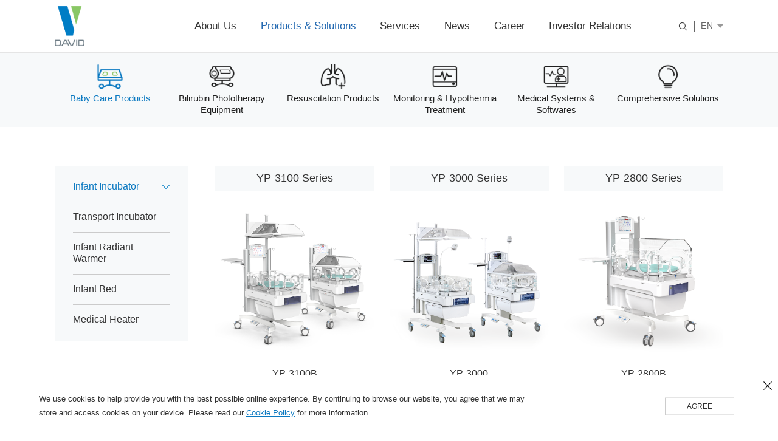

--- FILE ---
content_type: text/html; charset=utf-8
request_url: https://www.nbdavid.com/En/product/id/187/pid/193.html
body_size: 7241
content:

<!doctype html>
<html lang="en">
<head>
<meta charset="utf-8">
<meta name="author" content="enuoyopin.com">
<meta name="renderer" content="webkit" />
<meta name="screen-orientation" content="portrait">
<meta name="x5-orientation" content="portrait">
<meta http-equiv="X-UA-Compatible" content="IE=edge,chrome=1">
<meta name="viewport" content="width=device-width,initial-scale=1,maximum-scale=1"/>
<meta name="apple-mobile-web-app-capable" content="yes">
<meta name="apple-mobile-web-app-status-bar-style" content="black">
<link rel="shortcut icon" type="image/x-icon" href="/Public/Home/image/favicon.ico" />
<title>Products & Solutions-Ningbo David Medical Device Co., Ltd.</title>
<meta content="David,David Medical,Ningbo David, David Medical Website, Ningbo David Medical Device Co., Ltd., Ningbo David Medical Device Ltd., infant incubator, infant radiant warmer, respiratory, resuscitation, jaundice treatment, bilirubin phototherapy equipment, EEG monitor" name="keywords">
<meta content="Founded in 1992, David Medical is a national high-tech enterprise integrating independent R&amp;D, production &amp; sales. David Medical continues to expand its product line layout and gradually transforms into a platform company of medical devices covering the two major fields of pediatric &amp; obstetric care equipment and minimally invasive surgical instruments. Medical institutions in more than one hundred countries and regions are enjoying David's medical technology, products and services." name="description">
<link href="/Public/Home/css/style.css" rel="stylesheet" type="text/css">
<link href="/Public/Home/css/media.css" rel="stylesheet" type="text/css">
<script src="/Public/Home/js/jquery-1.10.2.min.js" type="text/javascript"></script>
<!--页面效果-->
<script src="/Public/Home/js/js.js" type="text/javascript"></script>
<link rel="stylesheet" href="/Public/Home/css/swiper-bundle.min.css" type="text/css">
<script src="/Public/Home/js/swiper-bundle.min.js" type="text/javascript"></script>

<script>
var _hmt = _hmt || [];
(function() {
  var hm = document.createElement("script");
  hm.src = "https://hm.baidu.com/hm.js?9a187c6d3d6ab3db0fff7d432cf338ea";
  var s = document.getElementsByTagName("script")[0]; 
  s.parentNode.insertBefore(hm, s);
})();
</script>

</head>
<body><style>
body,html{
	width: 100%;
	height: 100%;
}	
header nav li:nth-of-type(2) span {
    color: #2369b1;
}
</style>
<header class="header2">
	<div class="contain w_all2">
		<a href="/En.html" title="David"><div class="logo"><img src="/Public/Home/image/logoen.png" class="img1" title="David" alt="David logo"><img src="/Public/Home/image/logoen.png" class="img2" title="David" alt="David logo"></div></a>
		<nav>
			<ul>
				<li><a href="/En/about.html"><span>About Us</span></a>
					<div class="s_menu ss_menu">
						<div class="bars w_all2">
							<a href="/En/about.html"><div class="bb"><img src="/Uploads/navicon/2022-05-13/627dc4beb774b8.33537467.png"><img src="/Uploads/navicon/2022-05-10/627a15856d0839.34868213.png"><h3>Company Introduction</h3></div></a>
							<a href="/En/about2.html"><div class="bb"><img src="/Uploads/navicon/2022-05-10/627a1984bcd1b6.71455898.png"><img src="/Uploads/navicon/2022-05-10/627a1984bceab5.61104401.png"><h3>Company History</h3></div></a>
							<a href="/En/about3.html"><div class="bb"><img src="/Uploads/navicon/2022-05-10/627a1984bcfec9.64454876.png"><img src="/Uploads/navicon/2022-05-10/627a1984bd1215.71948555.png"><h3>Company Culture</h3></div></a>
							<a href="/En/about4.html"><div class="bb"><img src="/Uploads/navicon/2022-05-10/627a1984bd2627.93108909.png"><img src="/Uploads/navicon/2022-05-10/627a1984bd3cf7.01025374.png"><h3>Honor & Certificate</h3></div></a>
							<a href="/En/about5.html"><div class="bb"><img src="/Uploads/navicon/2022-05-13/627dc60062f5a2.04437438.png"><img src="/Uploads/navicon/2022-05-10/627a1984bd6745.25637049.png"><h3>Social Responsibility</h3></div></a>
						</div>
					</div>
				</li>
				<li><a href="/En/product/id/187/pid/193.html"><span>Products & Solutions</span></a>
					<div class="s_menu sp_menu">
						<div class="bars w_all2">
						<a href="/En/product/id/187/pid/193.html"><div class="bb"><img src="/Uploads/protype/2022-04-25/6265ff903f5ed1.25640069.png"><img src="/Uploads/protype/2022-04-25/6265ff9040b0d7.20165981.png"><h3>Baby Care Products</h3></div></a><a href="/En/product/id/188/pid/210.html"><div class="bb"><img src="/Uploads/protype/2022-04-25/6265ffb9339cb9.56661794.png"><img src="/Uploads/protype/2022-04-25/6265ffb9345a33.06510247.png"><h3>Bilirubin Phototherapy Equipment</h3></div></a><a href="/En/product/id/189/pid/348.html"><div class="bb"><img src="/Uploads/protype/2022-04-25/6265ffe5036762.32027316.png"><img src="/Uploads/protype/2022-04-25/6265ffe5042e58.32478073.png"><h3>Resuscitation Products</h3></div></a><a href="/En/product/id/190/pid/225.html"><div class="bb"><img src="/Uploads/protype/2022-04-25/6266001125f2f1.89512244.png"><img src="/Uploads/protype/2022-04-25/6266001126d730.92962072.png"><h3>Monitoring &amp; Hypothermia Treatment</h3></div></a><a href="/En/product/id/191/pid/228.html"><div class="bb"><img src="/Uploads/protype/2022-04-25/6266004743d2a9.25735956.png"><img src="/Uploads/protype/2022-04-25/62660047448a45.43910995.png"><h3>Medical Systems &amp; Softwares</h3></div></a><a href="/En/product/id/192/pid/232.html"><div class="bb"><img src="/Uploads/protype/2022-04-25/6266007f5e5383.62482390.png"><img src="/Uploads/protype/2022-04-25/6266007f5f3ad1.02674622.png"><h3>Comprehensive Solutions</h3></div></a>	
						</div>
						<div class="bars2">
						<dl class="w_all2">
								<dd>
								<p>
										<a href="/En/product/id/187/pid/193.html"><strong>Infant Incubator</strong></a>
										<!--<a href="/En/product/id/187/pid/193.html">-->
										<!--    YP-3100 Series</a>-->
										    										<a href="/En/product_d3/id/360/pid/187.html">
    										    YP-3100 Series</a>
    								    <!--<a href="/En/product/id/187/pid/193.html">-->
										<!--    YP-2800 Series</a>-->
										    										<a href="/En/product_d3/id/363/pid/187.html">
    										    YP-2800 Series</a>
    								    <!--<a href="/En/product/id/187/pid/193.html">-->
										<!--    YP-2500 Series</a>-->
										    										<a href="/En/product_d3/id/362/pid/187.html">
    										    YP-2500 Series</a>
    								    <!--<a href="/En/product/id/187/pid/193.html">-->
										<!--    YP-2200 Series</a>-->
										    										<a href="/En/product_d3/id/364/pid/187.html">
    										    YP-2200 Series</a>
    								    <!--<a href="/En/product/id/187/pid/193.html">-->
										<!--    YP-2100 Series</a>-->
										    										<a href="/En/product_d3/id/365/pid/187.html">
    										    YP-2100 Series</a>
    								    <!--<a href="/En/product/id/187/pid/193.html">-->
										<!--    YP-3000 Series</a>-->
										    										<a href="/En/product_d3/id/361/pid/187.html">
    										    YP-3000 Series</a>
    								    <!--<a href="/En/product/id/187/pid/193.html">-->
										<!--    YP-2008 Series</a>-->
										    										<a href="/En/product_d3/id/366/pid/187.html">
    										    YP-2008 Series</a>
    								    <!--<a href="/En/product/id/187/pid/193.html">-->
										<!--    YP-2000 Series</a>-->
										    										<a href="/En/product_d3/id/367/pid/187.html">
    										    YP-2000 Series</a>
    								    <!--<a href="/En/product/id/187/pid/193.html">-->
										<!--    YP-800 Series</a>-->
										    										<a href="/En/product_d3/id/368/pid/187.html">
    										    YP-800 Series</a>
    								    <!--<a href="/En/product/id/187/pid/193.html">-->
										<!--    YP-700 Series</a>-->
										<!--<a href="/En/product/id/187/pid/193.html">-->
										<!--    YP-600 Series</a>-->
										    										<a href="/En/product_d3/id/369/pid/187.html">
    										    YP-600 Series</a>
    								    <!--<a href="/En/product/id/187/pid/193.html">-->
										<!--    YP-500 Series</a>-->
										    										<a href="/En/product_d3/id/370/pid/187.html">
    										    YP-500 Series</a>
    								    <!--<a href="/En/product/id/187/pid/193.html">-->
										<!--    YP-970 Series</a>-->
										    										<a href="/En/product_d3/id/371/pid/187.html">
    										    YP-970 Series</a>
    								    <!--<a href="/En/product/id/187/pid/193.html">-->
										<!--    YP-100 Series</a>-->
										    										<a href="/En/product_d3/id/372/pid/187.html">
    										    YP-100 Series</a>
    								    <!--<a href="/En/product/id/187/pid/193.html">-->
										<!--    YP-90 Series</a>-->
										    										<a href="/En/product_d3/id/373/pid/187.html">
    										    YP-90 Series</a>
    								    										<a href="/En/product/id/187/pid/193.html" class="morep">View more</a>
									</p><p>
										<a href="/En/product/id/187/pid/195.html"><strong>Transport Incubator</strong></a>
										<!--<a href="/En/product/id/187/pid/195.html">-->
										<!--    TI-3000 Series</a>-->
										    										<a href="/En/product_d3/id/374/pid/187.html">
    										    TI-3000 Series</a>
    								    <!--<a href="/En/product/id/187/pid/195.html">-->
										<!--    TI-2100 Series</a>-->
										    										<a href="/En/product_d3/id/375/pid/187.html">
    										    TI-2100 Series</a>
    								    <!--<a href="/En/product/id/187/pid/195.html">-->
										<!--    TI-2000 Series</a>-->
										    										<a href="/En/product_d3/id/376/pid/187.html">
    										    TI-2000 Series</a>
    								    										<a href="/En/product/id/187/pid/195.html" class="morep">View more</a>
									</p><p>
										<a href="/En/product/id/187/pid/196.html"><strong>Infant Radiant Warmer</strong></a>
										<!--<a href="/En/product/id/187/pid/196.html">-->
										<!--    HKN-2200 Series</a>-->
										    										<a href="/En/product_d3/id/377/pid/187.html">
    										    HKN-2200 Series</a>
    								    <!--<a href="/En/product/id/187/pid/196.html">-->
										<!--    HKN-2500 Series</a>-->
										    										<a href="/En/product_d3/id/378/pid/187.html">
    										    HKN-2500 Series</a>
    								    <!--<a href="/En/product/id/187/pid/196.html">-->
										<!--    HKN-500 Series</a>-->
										    										<a href="/En/product_d3/id/379/pid/187.html">
    										    HKN-500 Series</a>
    								    <!--<a href="/En/product/id/187/pid/196.html">-->
										<!--    HKN-93 Series</a>-->
										    										<a href="/En/product_d3/id/380/pid/187.html">
    										    HKN-93 Series</a>
    								    <!--<a href="/En/product/id/187/pid/196.html">-->
										<!--    HKN-2001 Series</a>-->
										    										<a href="/En/product_d3/id/385/pid/187.html">
    										    HKN-2001 Series</a>
    								    <!--<a href="/En/product/id/187/pid/196.html">-->
										<!--    HKN-2000 Series</a>-->
										    										<a href="/En/product_d3/id/386/pid/187.html">
    										    HKN-2000 Series</a>
    								    <!--<a href="/En/product/id/187/pid/196.html">-->
										<!--    HKN-9010 Series</a>-->
										    										<a href="/En/product_d3/id/383/pid/187.html">
    										    HKN-9010 Series</a>
    								    <!--<a href="/En/product/id/187/pid/196.html">-->
										<!--    HKN-90 Series</a>-->
										    										<a href="/En/product_d3/id/384/pid/187.html">
    										    HKN-90 Series</a>
    								    										<a href="/En/product/id/187/pid/196.html" class="morep">View more</a>
									</p><p>
										<a href="/En/product/id/187/pid/197.html"><strong>Infant Bed</strong></a>
										<!--<a href="/En/product/id/187/pid/197.html">-->
										<!--    YC-100 Series</a>-->
										    										<a href="/En/product_d3/id/387/pid/187.html">
    										    YC-100 Series</a>
    								    <!--<a href="/En/product/id/187/pid/197.html">-->
										<!--    YC-B/YC-C</a>-->
										    										<a href="/En/product_d3/id/388/pid/187.html">
    										    YC-B/YC-C</a>
    								    										<a href="/En/product/id/187/pid/197.html" class="morep">View more</a>
									</p><p>
										<a href="/En/product/id/187/pid/344.html"><strong>Medical Heater</strong></a>
										<!--<a href="/En/product/id/187/pid/344.html">-->
										<!--    T-100 Series</a>-->
										    										<a href="/En/product_d3/id/389/pid/187.html">
    										    T-100 Series</a>
    								    										<a href="/En/product/id/187/pid/344.html" class="morep">View more</a>
									</p>								<!--<p>-->
									<!--	<a href="/En/product_list.html"><strong>Accessories & Consumables</strong></a>-->
									<!--</p>-->								</dd>
							</dl><dl class="w_all2">
								<dd>
								<p>
										<a href="/En/product/id/188/pid/210.html"><strong>Bilirubin Phototherapy Device</strong></a>
										<!--<a href="/En/product/id/188/pid/210.html">-->
										<!--    XHZ-90/90L</a>-->
										    										<a href="/En/product_d3/id/394/pid/188.html">
    										    XHZ-90/90L</a>
    								    <!--<a href="/En/product/id/188/pid/210.html">-->
										<!--    XHZ-90P</a>-->
										    										<a href="/En/product_d3/id/395/pid/188.html">
    										    XHZ-90P</a>
    								    <!--<a href="/En/product/id/188/pid/210.html">-->
										<!--    XHZ-90Q</a>-->
										    										<a href="/En/product_d3/id/392/pid/188.html">
    										    XHZ-90Q</a>
    								    <!--<a href="/En/product/id/188/pid/210.html">-->
										<!--    XHZ-90S</a>-->
										    										<a href="/En/product_d3/id/393/pid/188.html">
    										    XHZ-90S</a>
    								    										<a href="/En/product/id/188/pid/210.html" class="morep">View more</a>
									</p><p>
										<a href="/En/product/id/188/pid/209.html"><strong>Bilirubin Phototherapy Equipment</strong></a>
										<!--<a href="/En/product/id/188/pid/209.html">-->
										<!--    XHZ-200</a>-->
										    										<a href="/En/product_d3/id/390/pid/188.html">
    										    XHZ-200</a>
    								    <!--<a href="/En/product/id/188/pid/209.html">-->
										<!--    XHZ-100</a>-->
										    										<a href="/En/product_d3/id/391/pid/188.html">
    										    XHZ-100</a>
    								    										<a href="/En/product/id/188/pid/209.html" class="morep">View more</a>
									</p><p>
										<a href="/En/product/id/188/pid/211.html"><strong>Bilirubin Phototherapy Bed</strong></a>
										<!--<a href="/En/product/id/188/pid/211.html">-->
										<!--    NBB Series</a>-->
										    										<a href="/En/product_d3/id/396/pid/188.html">
    										    NBB Series</a>
    								    										<a href="/En/product/id/188/pid/211.html" class="morep">View more</a>
									</p><p>
										<a href="/En/product/id/188/pid/212.html"><strong>Bilirubin Phototherapy Blanket</strong></a>
										<!--<a href="/En/product/id/188/pid/212.html">-->
										<!--    NBP Series</a>-->
										    										<a href="/En/product_d3/id/399/pid/188.html">
    										    NBP Series</a>
    								    										<a href="/En/product/id/188/pid/212.html" class="morep">View more</a>
									</p><p>
										<a href="/En/product/id/188/pid/213.html"><strong>Bilirubin Phototherapy Light</strong></a>
										<!--<a href="/En/product/id/188/pid/213.html">-->
										<!--    YG Series</a>-->
										    										<a href="/En/product_d3/id/400/pid/188.html">
    										    YG Series</a>
    								    										<a href="/En/product/id/188/pid/213.html" class="morep">View more</a>
									</p><p>
										<a href="/En/product/id/188/pid/214.html"><strong>Transcutaneous Jaundice Detector</strong></a>
										<!--<a href="/En/product/id/188/pid/214.html">-->
										<!--    BM-100 Series</a>-->
										    										<a href="/En/product_d3/id/404/pid/188.html">
    										    BM-100 Series</a>
    								    <!--<a href="/En/product/id/188/pid/214.html">-->
										<!--    BM-200 Series</a>-->
										    										<a href="/En/product_d3/id/403/pid/188.html">
    										    BM-200 Series</a>
    								    										<a href="/En/product/id/188/pid/214.html" class="morep">View more</a>
									</p><p>
										<a href="/En/product/id/188/pid/337.html"><strong>Neonate Eyeshade</strong></a>
										<!--<a href="/En/product/id/188/pid/337.html">-->
										<!--    NE Series</a>-->
										    										<a href="/En/product_d3/id/402/pid/188.html">
    										    NE Series</a>
    								    										<a href="/En/product/id/188/pid/337.html" class="morep">View more</a>
									</p>								<!--<p>-->
									<!--	<a href="/En/product_list.html"><strong>Accessories & Consumables</strong></a>-->
									<!--</p>-->								</dd>
							</dl><dl class="w_all2">
								<dd>
								<p>
										<a href="/En/product/id/189/pid/348.html"><strong>Electric Stretcher</strong></a>
										<!--<a href="/En/product/id/189/pid/348.html">-->
										<!--    DJ-100 Series</a>-->
										    										<a href="/En/product_d3/id/405/pid/189.html">
    										    DJ-100 Series</a>
    								    										<a href="/En/product/id/189/pid/348.html" class="morep">View more</a>
									</p><p>
										<a href="/En/product/id/189/pid/216.html"><strong>Infant T-piece Resuscitator</strong></a>
										<!--<a href="/En/product/id/189/pid/216.html">-->
										<!--    NEO Series</a>-->
										    										<a href="/En/product_d3/id/407/pid/189.html">
    										    NEO Series</a>
    								    										<a href="/En/product/id/189/pid/216.html" class="morep">View more</a>
									</p><p>
										<a href="/En/product/id/189/pid/220.html"><strong>Air Compressor</strong></a>
										<!--<a href="/En/product/id/189/pid/220.html">-->
										<!--    AC-200 Series</a>-->
										    										<a href="/En/product_d3/id/406/pid/189.html">
    										    AC-200 Series</a>
    								    										<a href="/En/product/id/189/pid/220.html" class="morep">View more</a>
									</p><p>
										<a href="/En/product/id/189/pid/221.html"><strong>Air/Oxygen Blender</strong></a>
										<!--<a href="/En/product/id/189/pid/221.html">-->
										<!--    KY Series</a>-->
										    										<a href="/En/product_d3/id/408/pid/189.html">
    										    KY Series</a>
    								    										<a href="/En/product/id/189/pid/221.html" class="morep">View more</a>
									</p><p>
										<a href="/En/product/id/189/pid/217.html"><strong>Infant Oxygen Hood</strong></a>
										<!--<a href="/En/product/id/189/pid/217.html">-->
										<!--    YZ Series</a>-->
										    										<a href="/En/product_d3/id/412/pid/189.html">
    										    YZ Series</a>
    								    										<a href="/En/product/id/189/pid/217.html" class="morep">View more</a>
									</p><p>
										<a href="/En/product/id/189/pid/218.html"><strong>Low Pressure Aspirator</strong></a>
										<!--<a href="/En/product/id/189/pid/218.html">-->
										<!--    S Series</a>-->
										    										<a href="/En/product_d3/id/409/pid/189.html">
    										    S Series</a>
    								    										<a href="/En/product/id/189/pid/218.html" class="morep">View more</a>
									</p><p>
										<a href="/En/product/id/189/pid/219.html"><strong>Breath Resuscitation Bag</strong></a>
										<!--<a href="/En/product/id/189/pid/219.html">-->
										<!--    HF Series</a>-->
										    										<a href="/En/product_d3/id/411/pid/189.html">
    										    HF Series</a>
    								    										<a href="/En/product/id/189/pid/219.html" class="morep">View more</a>
									</p>								<!--<p>-->
									<!--	<a href="/En/product_list.html"><strong>Accessories & Consumables</strong></a>-->
									<!--</p>-->								</dd>
							</dl><dl class="w_all2">
								<dd>
								<p>
										<a href="/En/product/id/190/pid/225.html"><strong>EEG Monitor</strong></a>
										<!--<a href="/En/product/id/190/pid/225.html">-->
										<!--    ND Series</a>-->
										    										<a href="/En/product_d3/id/413/pid/190.html">
    										    ND Series</a>
    								    										<a href="/En/product/id/190/pid/225.html" class="morep">View more</a>
									</p><p>
										<a href="/En/product/id/190/pid/226.html"><strong>Neonate Hypothermia Device</strong></a>
										<!--<a href="/En/product/id/190/pid/226.html">-->
										<!--    MH-100 Series</a>-->
										    										<a href="/En/product_d3/id/414/pid/190.html">
    										    MH-100 Series</a>
    								    										<a href="/En/product/id/190/pid/226.html" class="morep">View more</a>
									</p><p>
										<a href="/En/product/id/190/pid/223.html"><strong>Neonatal Monitor</strong></a>
										<!--<a href="/En/product/id/190/pid/223.html">-->
										<!--    D8 Series</a>-->
										    										<a href="/En/product_d3/id/415/pid/190.html">
    										    D8 Series</a>
    								    <!--<a href="/En/product/id/190/pid/223.html">-->
										<!--    D6 Series</a>-->
										    										<a href="/En/product_d3/id/416/pid/190.html">
    										    D6 Series</a>
    								    										<a href="/En/product/id/190/pid/223.html" class="morep">View more</a>
									</p><p>
										<a href="/En/product/id/190/pid/224.html"><strong>Patient Monitor</strong></a>
										<!--<a href="/En/product/id/190/pid/224.html">-->
										<!--    D60/D70/D80</a>-->
										    										<a href="/En/product_d3/id/417/pid/190.html">
    										    D60/D70/D80</a>
    								    										<a href="/En/product/id/190/pid/224.html" class="morep">View more</a>
									</p>								<!--<p>-->
									<!--	<a href="/En/product_list.html"><strong>Accessories & Consumables</strong></a>-->
									<!--</p>-->								</dd>
							</dl><dl class="w_all2">
								<dd>
								<p>
										<a href="/En/product/id/191/pid/228.html"><strong>Bridge Pendant</strong></a>
										<!--<a href="/En/product/id/191/pid/228.html">-->
										<!--    DP-3000/5000/6000/8000/9000</a>-->
										    										<a href="/En/product_d3/id/419/pid/191.html">
    										    DP-3000/5000/6000/8000/9000</a>
    								    										<a href="/En/product/id/191/pid/228.html" class="morep">View more</a>
									</p><p>
										<a href="/En/product/id/191/pid/229.html"><strong>Pendant</strong></a>
										<!--<a href="/En/product/id/191/pid/229.html">-->
										<!--    DP-1000/2000/2000B</a>-->
										    										<a href="/En/product_d3/id/418/pid/191.html">
    										    DP-1000/2000/2000B</a>
    								    										<a href="/En/product/id/191/pid/229.html" class="morep">View more</a>
									</p>																</dd>
							</dl><dl class="w_all2">
								<dd>
								<p>
										<a href="/En/product/id/192/pid/232.html"><strong>In-hospital Transfer Solution</strong></a>
										<!--<a href="/En/product/id/192/pid/232.html">-->
										<!--    Solution for in-hospital transportation of newborns</a>-->
										    										<a href="/En/product_d3/id/420/pid/192.html">
    										    Solution for in-hospital transportation of newborns</a>
    								    										<a href="/En/product/id/192/pid/232.html" class="morep">View more</a>
									</p>																</dd>
							</dl>						</div>
					</div>
				</li>
				<li><a href="/En/service.html"><span>Services</span></a>
					<div class="s_menu ss_menu">
						<div class="bars w_all2">
							<a href="/En/service.html"><div class="bb"><img src="/Uploads/navicon/2022-05-10/627a1984bd79d3.58397860.png"><img src="/Uploads/navicon/2022-05-10/627a1984bd8c36.15395522.png"><h3>Sales Network</h3></div></a>
							<a href="/En/service2.html"><div class="bb"><img src="/Uploads/navicon/2022-05-10/627a1984bd9fc8.08806268.png"><img src="/Uploads/navicon/2022-05-10/627a1984bdb521.25348133.png"><h3>Customer Service</h3></div></a>
													</div>
					</div>
				</li>
				<li><a href="/En/news.html"><span>News</span></a>
					<div class="s_menu ss_menu">
						<div class="bars w_all2">
							<a href="/En/news.html"><div class="bb"><img src="/Uploads/navicon/2022-05-10/627a1984bdc8c5.72458175.png"><img src="/Uploads/navicon/2022-05-10/627a1984bddc88.56516122.png"><h3>Company News</h3></div></a>
							<a href="/En/news2.html"><div class="bb"><img src="/Uploads/navicon/2022-05-10/627a1984bdf2b6.51285956.png"><img src="/Uploads/navicon/2022-05-10/627a1984be0a92.02435879.png"><h3>Exhibition Info</h3></div></a>
							<a href="/En/news3.html"><div class="bb"><img src="/Uploads/navicon/2022-05-10/627a1984be1d43.29151947.png"><img src="/Uploads/navicon/2022-05-10/627a1984be3107.43108385.png"><h3>Videos</h3></div></a>
						</div>
					</div>
				</li>
				<li><a href="/En/join.html"><span>Career</span></a>
					<div class="s_menu ss_menu">
						<div class="bars w_all2">
							<a href="/En/join.html"><div class="bb"><img src="/Uploads/navicon/2022-05-10/627a1984be44f9.71583354.png"><img src="/Uploads/navicon/2022-05-10/627a1984be59b5.54611400.png"><h3>Talent Concept</h3></div></a>
							<a href="/En/join2.html"><div class="bb"><img src="/Uploads/navicon/2022-05-10/627a1996cf82a0.45476629.png"><img src="/Uploads/navicon/2022-05-10/627a1996cf9d93.72698389.png"><h3>Social Recruiting</h3></div></a>
							<a href="/En/join3.html"><div class="bb"><img src="/Uploads/navicon/2022-06-15/62a956df9f05e9.35161386.png"><img src="/Uploads/navicon/2022-06-15/62a956df9f1786.63569427.png"><h3>Campus Recruiting</h3></div></a>
						</div>
					</div>
				</li>
				<li><a href="/En/relation.html"><span>Investor Relations</span></a>
				</li>
			</ul>
			<div class="other">
				<form action="/En/prosearch.html" method="get" style="margin:0px;display: inline">
					<div class="search">
						<img  src="/Public/Home/image/close.png" class="img1"><img src="/Public/Home/image/search2.png" class="img2">
						<div class="se_box">
							<div class="top w_all2">
								<img  src="/Public/Home/image/search2.png">
								<a href="/En/prosearch.html"><input type="submit" class="submit" value="Search"/></a>
								<input name="search" type="text" / placeholder="Enter search content">
							</div>
							<div class="bottom w_all2">
								<h3>Recommended Search</h3>
								<p><a href="/En/prosearch/search/YP-2100.html">YP-2100</a><a href="/En/prosearch/search/HKN-500.html">HKN-500</a></p>
							</div>
						</div>
					</div>
				</form>
				<span class="language">EN<i>
				    <a href="/">CN</a>
				    <a href="/Es">ES</a>
				    <a href="/Fr">FR</a>
				    <!--<a href="/Ru">RU</a>-->
				    </i></span>
				<div class="clear"></div>
			</div>
		</nav>
		<div class="navBtn"><span></span><span></span><span></span></div>
	</div>
</header>
<div class="pro all_box">
	<div class="p_ban">
		<ul class="w_all2">
		<a href="/En/product/id/187/pid/193.html"><li class="active" ><img src="https://en.nbdavid.com/Uploads/protype/2022-04-25/6265ff903f5ed1.25640069.png"><img src="https://en.nbdavid.com/Uploads/protype/2022-04-25/6265ff9040b0d7.20165981.png"><h3>Baby Care Products</h3></li></a><a href="/En/product/id/188/pid/210.html"><li  ><img src="https://en.nbdavid.com/Uploads/protype/2022-04-25/6265ffb9339cb9.56661794.png"><img src="https://en.nbdavid.com/Uploads/protype/2022-04-25/6265ffb9345a33.06510247.png"><h3>Bilirubin Phototherapy Equipment</h3></li></a><a href="/En/product/id/189/pid/348.html"><li  ><img src="https://en.nbdavid.com/Uploads/protype/2022-04-25/6265ffe5036762.32027316.png"><img src="https://en.nbdavid.com/Uploads/protype/2022-04-25/6265ffe5042e58.32478073.png"><h3>Resuscitation Products</h3></li></a><a href="/En/product/id/190/pid/225.html"><li  ><img src="https://en.nbdavid.com/Uploads/protype/2022-04-25/6266001125f2f1.89512244.png"><img src="https://en.nbdavid.com/Uploads/protype/2022-04-25/6266001126d730.92962072.png"><h3>Monitoring &amp; Hypothermia Treatment</h3></li></a><a href="/En/product/id/191/pid/228.html"><li  ><img src="https://en.nbdavid.com/Uploads/protype/2022-04-25/6266004743d2a9.25735956.png"><img src="https://en.nbdavid.com/Uploads/protype/2022-04-25/62660047448a45.43910995.png"><h3>Medical Systems &amp; Softwares</h3></li></a><a href="/En/product/id/192/pid/232.html"><li  ><img src="https://en.nbdavid.com/Uploads/protype/2022-04-25/6266007f5e5383.62482390.png"><img src="https://en.nbdavid.com/Uploads/protype/2022-04-25/6266007f5f3ad1.02674622.png"><h3>Comprehensive Solutions</h3></li></a>	
		</ul>
	</div>
	<div class="pbars">
		<div class="contain w_all2">
			<div class="left wow fadeInUp animated">
			<dl class="active" >
					<dt><a href="/En/product/id/187/pid/193.html">Infant Incubator</a>
					<span><img src="/Public/Home/image/jt.png"></span>
					</dt>
					<dd><a href="#p283">YP-3100 Series</a></dd><dd><a href="#p334">YP-2800 Series</a></dd><dd><a href="#p282">YP-2500 Series</a></dd><dd><a href="#p333">YP-2200 Series</a></dd><dd><a href="#p277">YP-2100 Series</a></dd><dd><a href="#p284">YP-3000 Series</a></dd><dd><a href="#p285">YP-2008 Series</a></dd><dd><a href="#p286">YP-2000 Series</a></dd><dd><a href="#p288">YP-800 Series</a></dd><dd><a href="#p287">YP-700 Series</a></dd><dd><a href="#p290">YP-600 Series</a></dd><dd><a href="#p289">YP-500 Series</a></dd><dd><a href="#p291">YP-970 Series</a></dd><dd><a href="#p293">YP-100 Series</a></dd><dd><a href="#p292">YP-90 Series</a></dd>				</dl><dl  >
					<dt><a href="/En/product/id/187/pid/195.html">Transport Incubator</a>
					<span><img src="/Public/Home/image/jt.png"></span>
					</dt>
					<dd><a href="#p294">TI-3000 Series</a></dd><dd><a href="#p335">TI-2100 Series</a></dd><dd><a href="#p295">TI-2000 Series</a></dd>				</dl><dl  >
					<dt><a href="/En/product/id/187/pid/196.html">Infant Radiant Warmer</a>
					<span><img src="/Public/Home/image/jt.png"></span>
					</dt>
					<dd><a href="#p278">HKN-2200 Series</a></dd><dd><a href="#p342">HKN-2500 Series</a></dd><dd><a href="#p242">HKN-500 Series</a></dd><dd><a href="#p296">HKN-93 Series</a></dd><dd><a href="#p299">HKN-2001 Series</a></dd><dd><a href="#p298">HKN-2000 Series</a></dd><dd><a href="#p300">HKN-9010 Series</a></dd><dd><a href="#p301">HKN-90 Series</a></dd>				</dl><dl  >
					<dt><a href="/En/product/id/187/pid/197.html">Infant Bed</a>
					<span><img src="/Public/Home/image/jt.png"></span>
					</dt>
					<dd><a href="#p347">YC-100 Series</a></dd><dd><a href="#p343">YC-B/YC-C</a></dd>				</dl><dl  >
					<dt><a href="/En/product/id/187/pid/344.html">Medical Heater</a>
					<span><img src="/Public/Home/image/jt.png"></span>
					</dt>
					<dd><a href="#p345">T-100 Series</a></dd>				</dl>				<!--<dl>-->
				<!--	<a href="/En/product_list.html"><dt>Accessories & Consumables</dt></a>-->
				<!--</dl>-->
			</div>
			<div class="right wow fadeInUp animated" id="p187">
				<ul>
					<li id="p360"><a href="/En/product_d3/id/360/pid/187.html"><h3>YP-3100 Series</h3>
						<b><img src="https://en.nbdavid.com/Uploads/pro/2025-09-17/68ca800d9367b1.80145408.png" title="David_YP-3100B" alt="David_YP-3100B">						</b>
						<p>YP-3100B</p></a>
					</li><li id="p361"><a href="/En/product_d3/id/361/pid/187.html"><h3>YP-3000 Series</h3>
						<b><img src="https://en.nbdavid.com/Uploads/pro/2025-09-18/68cb5882adffd1.03241541.png" title="David_YP-3000" alt="David_YP-3000">						</b>
						<p>YP-3000</p></a>
					</li><li id="p363"><a href="/En/product_d3/id/363/pid/187.html"><h3>YP-2800 Series</h3>
						<b><img src="https://en.nbdavid.com/Uploads/pro/2025-09-19/68ccfc2ce38b07.68241717.png" title="David_YP-2800B" alt="David_YP-2800B">						</b>
						<p>YP-2800B</p></a>
					</li><li id="p362"><a href="/En/product_d3/id/362/pid/187.html"><h3>YP-2500 Series</h3>
						<b><img src="https://en.nbdavid.com/Uploads/pro/2025-09-18/68cb5cfed83523.00251755.png" title="David_YP-2500B" alt="David_YP-2500B">						</b>
						<p>YP-2500B</p></a>
					</li><li id="p364"><a href="/En/product_d3/id/364/pid/187.html"><h3>YP-2200 Series</h3>
						<b><img src="https://en.nbdavid.com/Uploads/pro/2025-09-19/68ccfd5f660ac3.21306904.png" title="David_YP-2200/2200A/2200B" alt="David_YP-2200/2200A/2200B">						</b>
						<p>YP-2200/2200A/2200B</p></a>
					</li><li id="p365"><a href="/En/product_d3/id/365/pid/187.html"><h3>YP-2100 Series</h3>
						<b><img src="https://en.nbdavid.com/Uploads/pro/2025-09-19/68ccfed14097b8.39743127.png" title="David_YP-2100B" alt="David_YP-2100B">						</b>
						<p>YP-2100B</p></a>
					</li><li id="p366"><a href="/En/product_d3/id/366/pid/187.html"><h3>YP-2008 Series</h3>
						<b><img src="https://en.nbdavid.com/Uploads/pro/2025-09-19/68cd018e3725c2.67242203.png" title="David_YP-2008" alt="David_YP-2008">						</b>
						<p>YP-2008</p></a>
					</li><li id="p367"><a href="/En/product_d3/id/367/pid/187.html"><h3>YP-2000 Series</h3>
						<b><img src="https://en.nbdavid.com/Uploads/pro/2025-09-19/68cd0241496085.37512939.png" title="David_YP-2000" alt="David_YP-2000">						</b>
						<p>YP-2000</p></a>
					</li><li id="p368"><a href="/En/product_d3/id/368/pid/187.html"><h3>YP-800 Series</h3>
						<b><img src="https://en.nbdavid.com/Uploads/pro/2025-09-19/68cd03039f93c8.60898594.png" title="David_YP-800C" alt="David_YP-800C">						</b>
						<p>YP-800C</p></a>
					</li><li id="p369"><a href="/En/product_d3/id/369/pid/187.html"><h3>YP-600 Series</h3>
						<b><img src="https://en.nbdavid.com/Uploads/pro/2025-09-19/68cd039187f811.41017648.png" title="David_YP-600D" alt="David_YP-600D">						</b>
						<p>YP-600D</p></a>
					</li><li id="p370"><a href="/En/product_d3/id/370/pid/187.html"><h3>YP-500 Series</h3>
						<b><img src="https://en.nbdavid.com/Uploads/pro/2025-09-19/68cd04ca26bff3.88256517.png" title="David_YP-500A" alt="David_YP-500A">						</b>
						<p>YP-500A</p></a>
					</li><li id="p371"><a href="/En/product_d3/id/371/pid/187.html"><h3>YP-970 Series</h3>
						<b><img src="https://en.nbdavid.com/Uploads/pro/2025-09-19/68cd059d6f9c29.53810360.png" title="David_YP-970/930/920/910" alt="David_YP-970/930/920/910">						</b>
						<p>YP-970/930/920/910</p></a>
					</li><li id="p372"><a href="/En/product_d3/id/372/pid/187.html"><h3>YP-100 Series</h3>
						<b><img src="https://en.nbdavid.com/Uploads/pro/2025-09-19/68cd07fd55a750.19108945.png" title="David_YP-100/100A/100B/100AB" alt="David_YP-100/100A/100B/100AB">						</b>
						<p>YP-100/100A/100B/100AB</p></a>
					</li><li id="p373"><a href="/En/product_d3/id/373/pid/187.html"><h3>YP-90 Series</h3>
						<b><img src="https://en.nbdavid.com/Uploads/pro/2025-09-19/68cd0a74017ef7.32531052.png" title="David_YP-90/90A/90B/90AB/90AC" alt="David_YP-90/90A/90B/90AB/90AC">						</b>
						<p>YP-90/90A/90B/90AB/90AC</p></a>
					</li>					<ul>
				</ul>
				</ul>
			
						</div>
			<div class="clear"></div>
		</div>
	</div>
</div>
<script src="/Public/Home/js/pban.js" type="text/javascript" charset="utf-8"></script>
<footer>
	<div class="bg"><img src="/Public/Home/image/fot_bg.jpg"></div>
		<div class="f_box w_all">
			<div class="left">
				<a href="/En.html" title="David"><div class="logo"><img src="/Public/Home/image/logoen_w.png" title="David" alt="David logo"></div></a>
				<div class="txt">
					<a href="tel:0086-4008533221"><h4><img src="/Public/Home/image/f_iocn5.png">0086-4008533221</h4></a>
					<a href="mailto:sales@nbdavid.com"><h4><img src="/Public/Home/image/f_iocn6.png">sales@nbdavid.com</h4></a>
				</div>
			</div>
			<div class="right">
				<div class="bdl">
					<dl>
						<a href="/En/about.html"><dt>About Us</dt></a>
						<a href="/En/about.html"><dd>Company Introduction</dd></a><a href="/En/about2.html"><dd>Company History</dd></a><a href="/En/about3.html"><dd>Company Culture</dd></a><a href="/En/about4.html"><dd>Honor & Certificate</dd></a><a href="/En/about5.html"><dd>Social Responsibility</dd></a>
					</dl>
					<dl>
						<a href="/En/product/id/187/pid/193.html"><dt>Products & Solutions</dt></a>
						<a href="/En/product/id/187/pid/193.html"><dd>Baby Care Products</dd></a><a href="/En/product/id/188/pid/210.html"><dd>Bilirubin Phototherapy Equipment</dd></a><a href="/En/product/id/189/pid/216.html"><dd>Resuscitation Products</dd></a><a href="/En/product/id/190/pid/223.html"><dd>Monitoring &amp; Hypothermia Treatment</dd></a><a href="/En/product/id/191/pid/228.html"><dd>Medical Systems &amp; Softwares</dd></a><a href="/En/product/id/192/pid/231.html"><dd>Comprehensive Solutions</dd></a>	
					</dl>
					<dl>
						<a href="/En/service.html"><dt>Services</dt></a>
						<a href="/En/service.html"><dd>Sales Network</dd></a>
						<a href="/En/service2.html"><dd>Customer Service</dd></a>
																	</dl>
					<dl>
						<a href="/En/news.html"><dt>News</dt></a>
						<a href="/En/news.html"><dd>Company News</dd></a><a href="/En/news2.html"><dd>Exhibition Info</dd></a><a href="/En/news3.html"><dd>Videos</dd></a>
					</dl>
					<dl>
						<a href="/En/join.html"><dt>Career</dt></a>
						<a href="/En/join.html"><dd>Talent Concept</dd></a><a href="/En/join2.html"><dd>Social Recruiting</dd></a><a href="/En/join3.html"><dd>Campus Recruiting</dd></a>
					</dl>
					<dl>
						<a href="/En/contact.html"><dt>Contact</dt></a>
						<a href="/En/contact.html"><dd>Contact Us</dd></a><a href="/En/state.html"><dd>Terms of Use</dd></a>
											</dl>
				</div>
				<div class="links">
				<a href="http://www.linkedin.com/company/nbdavidmedical" target="_blank"><b style="background: url(/Uploads/icon/2022-05-10/6279f1636092c6.23128751.png) no-repeat center/cover;"></b></a><a href="http://www.youtube.com/channel/UCLmCj-hai-3hD6888HCJkkQ/featured" target="_blank"><b style="background: url(/Uploads/icon/2022-05-10/6279f1b2b216d7.70966310.png) no-repeat center/cover;"></b></a>					<div class="clear"></div>
				</div>
			</div>
		</div>
		<div class="copyright">
			<div class="box w_all">
				<span>&copy 2023 DAVID All rights reserved.</span>
				<script type="text/javascript" src="//js.users.51.la/21947627.js"></script>
				<a href="https://beian.miit.gov.cn/" target="_blank">浙ICP备16026295号</a>
				<a>Internet Drug Information Service License Number
(Zhejiang)-Non-operational-2023-0069</a>
			</div>
		</div>
		<a href="/En/contact.html"><div class="allright"><img src="/Public/Home/image/cont.png"></div></a>
</footer>
<link rel="stylesheet" href="/Public/Home/css/animate.min.css" type="text/css" media="screen" charset="utf-8">
<script src="/Public/Home/js/wow.min.js" type="text/javascript" charset="utf-8"></script>
<script src="/Public/Home/js/main2.js" type="text/javascript" charset="utf-8"></script>
<div class="all_bottoms" id="shows" style="display:none"><p>We use cookies to help provide you with the best possible online experience. By continuing to browse our website, you agree that we may store and access cookies on your device. Please read our <a href="/En/state.html" target="_blank">Cookie Policy</a> for more information.</p><p><span onclick="agree()">AGREE</span></p><div onclick="closei()" class="close"><img src="/Public/Home/image/close.png"></div></div>
<script>
function getCookie() {
    $.ajax({
		url:"/En/ajaxGetCookie.html",
		type:'post',	
		data:{},	
		dataType: "json",
		success:function(res){
			var shtml = '';
			if(res.code == 1){
				
			}else{
                $('#shows').show();
			}
		},
		error:function(){
			alert('Failed');
		}
	})
}
getCookie();
function agree() {
    $.ajax({
		url:"/En/ajaxSetCookie.html",
		type:'post',	
		data:{},	
		dataType: "json",
		success:function(res){
			var shtml = '';
			if(res.code == 1){
				$('#shows').hide();
			}else{
			}
		}
	})
}
function closei() {
   $('#shows').hide();
}
</script>
<script>
$(document).ready(function(){
    // 	左边位置固定
	var PH=$('.pbars .right').innerHeight()
	$(window).scroll(function(){
		if ($(window).scrollTop() > ($('.pbars .contain').offset().top)) {
			$('.pbars .left').addClass('active')
		}else{
			$('.pbars .left').removeClass('active')
			$('.pbars .left').removeClass('active3')
		}
		if ($(window).scrollTop() > ($('.pbars .right ul li').eq(-1).offset().top)) {
			$('.pbars .left').addClass('active2')
		}else{
			$('.pbars .left').removeClass('active2')
		}
	})
	// 	左边切换，二级显隐
	var herh=$("header").innerHeight(),pbanh=$(".p_ban").innerHeight()
	var allh=herh+pbanh+60
	$(".pbars .left dd a").click(function(){
	    $(".pbars .left dd a").removeClass("active")
		$("body,html").animate({scrollTop:$($(this).attr("href")).offset().top-allh},500)
		$(this).addClass("active")
		$(this).siblings("a").removeClass("active")
	})
	
	$(".pbars .left dt span").click(function(){
		if($(this).parent("dt").siblings("dd").css("display")=="block"){
			$(this).parent("dt").siblings("dd").slideUp(0)
			$(this).removeClass("active2")
		}else{
			$(this).parent("dt").siblings("dd").slideDown(0)
			$(this).addClass("active2")
		}
	})
})
</script>

</body>
</html>

--- FILE ---
content_type: text/css
request_url: https://www.nbdavid.com/Public/Home/css/style.css
body_size: 15779
content:
@charset "utf-8";
/* CSS Document */
@font-face {
  font-family: 'iconfont';
  src:url(../icons/iconfont.eot);
  src: url(../icons/iconfont.eot?#iefix) format('embedded-opentype'),
  url(../icons/iconfont.woff) format('woff'),
  url(../icons/iconfont.ttf) format('truetype'),
  url(../icons/iconfont.svg#iconfont) format('svg');
}
.iconfont{
  font-family:"iconfont" !important;
  font-size:16px;font-style:normal;
  -webkit-font-smoothing: antialiased;
  -webkit-text-stroke-width: 0.2px;
  -moz-osx-font-smoothing: grayscale;
}
@font-face{
	src:url(../fonts/SourceHanSansCN-Regular-Alphabetic.woff2);
	font-family:"myfont";
	}
@font-face{
	src:url(../fonts/SourceHanSansCN-Medium-Alphabetic.woff2);
	font-family:"title";
	}
@font-face{
	src:url(../fonts/Inter-Bold.woff2);
	font-family:"num";
	}
@font-face{
	src:url('');
	font-family:"en";
	}
*{
    margin: 0;
    padding: 0;
    border: 0;
    outline: 0;
	font-family:"en","myfont",Aril,sans-serif;
	
	}
h1, h2, h3, h4, h5, h6, a, em, img, hr{
	font-weight: normal;
}
ul li{
	list-style: none;
}
img{
	display:block;
	}
article, aside, dialog, figure, footer, header, hgroup, menu, nav, dir, section {
    margin: 0;
    padding: 0;
    display: block;	
}
.clear{
	clear:both;
	}
input:focus{
	outline:none;
	}
input{
     -webkit-appearance: none;
}
a{
	text-decoration:none;
	}
body,html{
	font-size: 68.5%;
}
.w_all{
	width:90%;
	margin:auto;
	position: relative;
	}
.w_all2{
	width:80%;
	margin:auto;
	}
.w_all3{
	width:66%;
	margin:auto;
	}
header{
	width: 100%;
	position: fixed;
	left: 0;
	top: 0;
	z-index:99;
	/* -webkit-transition: all 0.5s ease-out;
	transition: all 0.5s ease-out; */
}
header.outside{
	-webkit-transform: translateY(-180px);
	transform: translateY(-180px);
}
.header2{
	background: #fff;
	border-bottom: 1px solid #e5e5e5;
	box-sizing: border-box;
}
header .contain{
	position: relative;
	display: flex;
	justify-content: space-between;
	align-items: center;
}
header .logo{
	height: 56px;
}
header .logo img{
	height: 100%;
}
header .logo img.img2{
	display: none;
}
.header2 .logo img.img1{
	display: none;
}
.header2 .logo img.img2{
	display: block;
}
header nav{
	width: 66%;
	z-index: 2;
	display: flex;
	justify-content: space-between;
	align-items: center;
}
header nav ul{
	width:84%;
	display: flex;
	justify-content: space-between;
}
header nav li{
	position: relative;
	padding: 15px 0;
}
header nav li span{
	font-size: 1.6rem;
	line-height: 56px;
	padding: 0 10px;
	color: #fff;
	letter-spacing: 1px;
	cursor: pointer;
	-webkit-transition: all 0.3s linear;
	transition: all 0.3s linear;
}
header nav li:hover span{
	color: #0b79c1;
}
.header2 nav li span{
	color: #333;
}
header .other{
	display: flex;
	align-items: center;
}
header .other span{
	color: #fff;
	font-size: 1.4rem;
	border-left: 1px solid #fff;
	padding-left: 10px;
	margin-left: 10px;
	letter-spacing: 1px;
}
.header2 .other .language{
    padding-right: 16px;
	color: #666;
	border-color: #666;
	position: relative;
	cursor: pointer;
}
header .other .language:before{
    content: "";
    position: absolute;
    right: 0;
    top: 50%;
    -webkit-transform: translateY(-50%);
    transform: translateY(-50%);
    width: 0;
    height: 0;
    border-left: 5px solid transparent;
    border-right: 5px solid transparent;
    border-top: 6px solid #999;
}
header .other .language i{
    position: absolute;
    left: 66%;
    -webkit-transform: translateX(-50%);
    transform: translateX(-50%);
    top: 26px;
    text-align: center;
    font-style: normal;
    background: #fff;
    z-index: 9;
    box-shadow: 0 0px 5px rgba(0,0,0,0.1);
    width: 50px;
    padding: 5px;
    display: none;
}
header .other .language i a{
    color: #666;
    display: block;
    margin: 10px 0;
    font-size: 1.36rem;
}
header .search{
	cursor: pointer;
}
header .search img{
	width: 17px;
	margin-top: 1px;
}
header .search img.img2{
	display: none;
}
.header2 .search img:first-of-type{
	display: none;
}
.header2 .search img.img2{
	display: block;
}
.header2 .search.active .img2{
	display: none;
}
.header2 .search.active .img1{
	display: block;
	width: 14px;
}
header .se_box{
	display: none;
	position: fixed;
	left: 0;
	top: 87px;
	width: 100%;
	padding: 3% 0;
	box-sizing: border-box;
	background: #fff;
	box-shadow: 1.04167vw 1.5625vw 2.60417vw rgb(0 0 0 / 16%);
}
header .search input{
	display: block;
	box-shadow: none;
	background: none;
	border: none;
	padding: 15px 15px 15px 54px;
	font-size: 1.6rem;
	color: #333;
	background: #f7f7f7;
	line-height: 2;
	width: 100%;
	box-sizing: border-box;
	border-radius: 30px;
}
header .se_box .top{
	position: relative;
}
header .search .submit{
	position: absolute;
	right: 0;
	top: 0;
	height: 100%;
	background: #007dc5;
	width: auto;
	color: #fff;
	padding: 0 40px;
	border-radius: 30px;
	font-size: 1.6rem;
	letter-spacing: 2px;
	box-shadow: -3px 3px 15px rgba(0,0,0,0.15);
	cursor: pointer;
	-webkit-transition: all 0.3s linear;
	transition: all 0.3s linear;
}
header .search .submit:hover{
	padding: 0 45px;
	box-shadow: 0px 3px 15px rgba(0,0,0,0.1);
}
header .se_box .top img{
	position: absolute;
	left: 30px;
	top: 48%;
	-webkit-transform: translateY(-50%);
	transform: translateY(-50%);
	display: block !important;
	width: 18px;
	opacity: 0.8;
}
header .se_box .bottom{
	margin-top: 2%;
}
header .se_box .bottom h3{
	font-size: 2rem;
	font-family: "title";
	color: #333;
	border-bottom: 1px solid #eee;
	padding-bottom: 1.5%;
	margin-bottom: 2%;
}
header .se_box .bottom p a{
	display: inline-block;
	margin-right: 20px;
	border: 1px solid #eee;
	color: #666;
	font-size: 1.4rem;
	padding: 10px 25px;
	-webkit-transition: all 0.3s linear;
	transition: all 0.3s linear;
	border-radius: 30px;
}
header .se_box .bottom p a:hover{
	border: 1px solid #007dc5;
	background: #007dc5;
	color: #fff;
}
::-webkit-input-placeholder {
	color: #333;
	opacity: 0.6;
}
::-moz-placeholder {
	color: #333;
	opacity: 0.6;
}
:-ms-input-placeholder {
	color: #333;
	opacity: 0.6;
}
header .s_menu{
	position: fixed;
	left: 0;
	top:87px;
	background: rgba(255,255,255,1);
	width:100%;
	z-index: 9999999;
	transform: scaleY(0);
	-webkit-transition: all 0.2s ease-out;
	transition: all 0.2s ease-out;
	transform-origin: 0 0;
	box-shadow: 0 0px 5px rgba(0,0,0,0.1);
	box-sizing: border-box;
}
header .s_menu.active{
	transform: scaleY(1);
}
header .s_menu .bars{
	overflow: hidden;
	padding: 1.5% 0 1%;
}
header .s_menu .bars{
	display: flex;
	justify-content: center;
}
header .sp_menu .bars{
	justify-content: space-between;
}
header .ss_menu .bars a{
	margin: 0 7.2%;
}
header .s_menu .bars .bb{
	float: none;
	width: auto;
	padding: 0;
}
header .s_menu .bars .bb img{
	width: 42px;
	display: block;
	margin: auto;
}
header .s_menu .bars .bb img:nth-of-type(2){
	display: none;
}
header .s_menu .bars .bb.active img,header .s_menu .bars .bb:hover img{
	display: none;
}
header .s_menu .bars .bb.active img:nth-of-type(2),header .s_menu .bars .bb:hover img:nth-of-type(2){
	display: block;
}
header .s_menu .bars .bb h3{
	font-size: 1.6rem;
	color: #333;
	text-align: center;
	margin: 10px 0 5px;
	-webkit-transition: all 0.3s linear;
	transition: all 0.2s linear;
	cursor: pointer;
	width: max-content;
}
header .s_menu .bars .bb.active h3,header .s_menu .bars .bb:hover h3{
	color: #0b79c1;
}
header .s_menu .bars .bb p{
	font-size: 1.4rem;
	line-height: 1.6;
}
header .sp_menu .bars2{
	border-top: 1px solid rgba(0,0,0,0.1);
}
header .sp_menu .bars2 .morep{
    display: none;
}
header .sp_menu dl{
	display: none;
	padding: 1.5% 0;
}
header .sp_menu dl dd{
	box-sizing: border-box;
	display: flex;
	flex-wrap: wrap;
	justify-content: space-around;
}
header .sp_menu dl:last-of-type dd{
    justify-content: center;
}
header .sp_menu dl:last-of-type dd p{
    margin: 0 15%;
}
header .sp_menu dl dd a{
	font-size: 1.36rem;
	display: block;
	cursor: pointer;
	color: #999;
	margin: 10px 0;
	line-height: 1.3;
	-webkit-transition: all 0.3s linear;
	transition: all 0.3s linear;
}
header .sp_menu dl dd a:hover{
	color: #0b79c1;
	-webkit-transform: translateX(5px);
	transform: translateX(5px);
}
header .sp_menu dl dd strong{
	font-size: 1.6rem;
	display: block;
	margin-bottom: 10px;
	color: #333;
	font-weight: normal;
	cursor: pointer;
	-webkit-transition: all 0.3s linear;
	transition: all 0.3s linear;
	width: max-content;
}
header .sp_menu dl dd p:hover strong{
	color:#0b79c1;
}
.navBtn{
	position:absolute;
	right:0px;
	top:50%;
	-webkit-transform: translateY(-50%);
	transform: translateY(-50%);
	z-index:9999;
	cursor:pointer;
	display: none;
}
.navBtn span{
	display: block;
	width:24px;
	height: 2px;
	background:#666;
	margin:5px 0;
}
.nav_btn_active{
	-webkit-transition:all 0.4s;
	transition:all 0.4s;
}
.nav_btn_active span:nth-of-type(1){
	-webkit-transform:rotate(45deg);
	transform:rotate(45deg);
	}
.nav_btn_active span:nth-of-type(2){
	opacity:0;
	}
.nav_btn_active span:nth-of-type(3){
	margin-top:-57%;
	-webkit-transform:rotate(-45deg);
	transform:rotate(-45deg);
}
/*banner*/
.banner{
	position:relative;
	width:100%;
	height:100%;
	background: #fff;
	z-index: 3;
	}
.banner_ph{
    display: none;
}
.banner b{
    display: block;
    width: 100%;
    height: 100%;
}
.banner .swiper-pagination{
	bottom: 5% !important;
}
.banner .swiper-pagination-bullet{
	width: 10% !important;
	height: auto !important;
	background: #fff !important;
	height: 4px !important;
	margin: 0 10px !important;
	border-radius: 0 !important;
	opacity: 0.4 !important;
	position: relative;
	-webkit-transition: all 0.3s linear;
	transition: all 0.3s linear;
}
.banner .swiper-pagination span::after{
	content: "";
	position: absolute;
	left: 0%;
	bottom: 0px;
	width: 0%;
	height: 4px;
	background: #0b79c1;
	z-index: 2;
}
.banner .swiper-pagination-bullet-active{
	background: #0b79c1;
	opacity: 1 !important;
}
.banner .swiper-pagination-bullet-active::after{
	width: 100% !important;
	-webkit-transition: all 0s linear;
	transition: all 0s linear;
}
.banner video{
	display: block;
    object-fit: fill;
    border: 0;
    width: 100%;
    height: 100%;
    position: relative;
}
.banner .swiper-slide a{
    display: block;
    width: 100%;
    height:100%;
    position: absolute;
    left: 0;
    top: 0;
}
.index_title h3{
	font-size: 4.6rem;
	letter-spacing: 4px;
	line-height: 1.4;
	color: #595757;
	margin-bottom: 5%;
	font-weight: bold;
}
.index_title p{
	font-size: 2.2rem;
	letter-spacing: 1px;
	color: #595757;
	line-height: 1.4;
}
.index_pro{
	padding: 6% 0;
	background: #F7F8F8;
	z-index: 6;
	position: relative;
}
.index_pro ul{
	position: relative;
	display: flex;
	flex-wrap: wrap;
	justify-content: space-between;
}
.index_pro .index_title{
	position: absolute;
	right: 0;
	top: 5%;
	width: 47%;
	text-align: right;
}
.index_pro ul li{
	width: 23%;
	overflow: hidden;
}
.index_pro ul li b{
	display: block;
	width: 100%;
	position: relative;
	overflow: hidden;
}
.index_pro ul li b::before{
	content: "";
	position: absolute;
	left: 0;
	top: 0;
	width: 100%;
	height: 100%;
	background: #0b79c1;
	opacity: 0;
	z-index: 9;
	-webkit-transition: all 0.3s linear;
	transition: all 0.3s linear;
}
.index_pro ul li img{
	width: 100%;
	-webkit-transition: all 0.5s linear;
	transition: all 0.5s linear;
}
.index_pro ul li:hover b img{
	-webkit-transform: scale(1.06);
	transform: scale(1.06);
}
.index_pro ul li .txt{
	width: 100%;
	background: #fff;
	position: relative;
	-webkit-transition: all 0.3s linear;
	transition: all 0.3s linear;
}
.index_pro ul li .txt::before{
	content: "";
	position: absolute;
	right: 0;
	bottom: 0;
	width: 100%;
	height: 100%;
	background: #fff;
	-webkit-transition: all 0.3s linear;
	transition: all 0.3s linear;
	z-index: 5;
}
.index_pro ul li .txt::after{
	content: "";
	position: absolute;
	left: 10%;
	top: -21px;
	width: 0%;
	height: 0%;
	border-bottom: 22px solid #fff;
	border-left: 18px solid transparent;
	border-right: 18px solid transparent;
	z-index: 10;
	-webkit-transition: all 0.3s linear;
	transition: all 0.3s linear;
}
.index_pro ul li .txt h3{
	position: absolute;
	left: 10%;
	bottom: 10%;
	font-size: 2.4rem;
	font-family: "title";
	color: #595757;
	z-index: 6;
}
.index_pro ul li:nth-of-type(1){
	margin-top: 14%;
}
.index_pro ul li:nth-of-type(3){
	width: 46%;
	margin-top: 23%;
}
.index_pro ul li:nth-of-type(3) b,.index_pro ul li:nth-of-type(4) b,.index_pro ul li:nth-of-type(6) b{
	width: 50%;
	float: left;
}
.index_pro ul li:nth-of-type(3) .txt,.index_pro ul li:nth-of-type(4) .txt,.index_pro ul li:nth-of-type(6) .txt{
	width: 50%;
	float: left;
}
.index_pro ul li:nth-of-type(3) .txt::after,.index_pro ul li:nth-of-type(4) .txt::after,.index_pro ul li:nth-of-type(6) .txt::after{
	border-left:none;
	border-right: 22px solid #fff;
	border-top: 18px solid transparent;
	border-bottom: 18px solid transparent;
	left: -21px;
	top: inherit;
	bottom: 10%;
}
.index_pro ul li:nth-of-type(4){
	width: 46%;
	margin-left: 27%;
	margin-top: -10%;
}
.index_pro ul li:nth-of-type(5){
	margin-top: -10%;
}
.index_pro ul li:nth-of-type(6){
	width: 46%;
	margin-top: -19%;
	margin-left: 4%;
}
.index_pro ul li p{
	position: absolute;
	left: 0%;
	height: 100%;
	top: 20%;
	width: 100%;
	padding: 10%;
	box-sizing: border-box;
	-webkit-transition: all 0.5s ease-out;
	transition: all 0.5s ease-out;
	opacity: 0;
	z-index: 9;
}
.index_pro ul li p strong{
	font-size: 2.4rem;
	color: #fff;
	display: block;
	margin-bottom: 10%;
}
.index_pro ul li p a{
	font-size: 1.4rem;
	color: #fff;
	display: block;
	margin: 8px 0;
	letter-spacing: 1px;
	cursor: pointer;
	-webkit-transition: all 0.3s linear;
	transition: all 0.3s linear;
	position: relative;
}
.index_pro ul li p .morep{
	position: absolute;
	right: 8%;
	bottom: 3%;
}
.index_pro ul li p .morep::after {
    content: "";
    position: absolute;
    left: 0;
    bottom: -1px;
    width: 0%;
    height: 2px;
    background: #fff;
    opacity: 0;
    -webkit-transition: all 0.3s linear;
    transition: all 0.3s linear;
}
.index_pro ul li p .morep:hover{
	opacity: 1;
	-webkit-transform: translateX(0);
	transform: translateX(0);
}
.index_pro ul li p .morep:hover::after{
	opacity: 1;
	width: 100%;
}
.index_pro ul li p .morep::before{
	display: none;
}
.index_pro ul li:hover b::before{
	opacity: 0.7;
}
.index_pro ul li:hover .txt::before{
	background: #0b79c1;
}
.index_pro ul li:hover .txt::after{
	border-bottom: 22px solid #0b79c1;
}
.index_pro ul li:nth-of-type(3):hover .txt::after,.index_pro ul li:nth-of-type(4):hover .txt::after,.index_pro ul li:nth-of-type(6):hover .txt::after{
	border-bottom: 18px solid transparent;
	border-right: 22px solid #0b79c1;
}
.index_pro ul li:hover p{
	opacity: 1;
	top: 0;
}
.index_pro ul li:nth-of-type(3) p,.index_pro ul li:nth-of-type(4) p,.index_pro ul li:nth-of-type(6) p{
	top: 0%;
	left: 20%;
}
.index_pro ul li:nth-of-type(3):hover p,.index_pro ul li:nth-of-type(4):hover p,.index_pro ul li:nth-of-type(6):hover p{
	opacity: 1;
	left: 0;
}
.index_pro ul li:hover h3{
	opacity: 0;
}
.index_pro ul li p a:hover {
	-webkit-transform: translateX(18px);
	transform: translateX(18px);
	opacity: 0.8;
}
.index_pro ul li p a::before{
	content: "";
	position: absolute;
	left: -18px;
	top:9px;
	width: 0px;
	height: 1px;
	background: #fff;
	-webkit-transition: all 0.5s ease-out;
	transition: all 0.5s ease-out;
	opacity: 0;
}
.index_pro ul li p a:hover::before{
	opacity: 1;
	width: 12px;
}
.index_about{
	position: relative;
	background: #F7F8F8;
	height: 100%;
}
.index_about:before{
    content: "";
    position: absolute;
    right: 0;
    top: 0;
    width: 60%;
    height: 100%;
    background-image: linear-gradient(to left,rgba(17,73,106,0.5), rgba(17,73,106,0));
    z-index: 6;
}
.index_about .bgs img{
	position: absolute;
	left: 0;
	bottom: -1px;
	width: 100%;
	z-index: 8;
}
.index_about .bgs img:nth-of-type(1){
	bottom: inherit;
	top: -1px;
}
.index_about video{
	display: block;
    object-fit: fill;
    border: 0;
    width: 100%;
    height: 100%;
    position: relative;
}
.index_about b{
	display: block;
	width: 100%;
	height: 100%;
	position: fixed;
	left: 0;
	top: 0;
}
.index_about b.ph{
    display: none;
}
.index_about b img{
	display: block;
	min-width: 100%;
	min-height: 100%;
	max-width: 100%;
}
.index_about .txt{
	position: absolute;
	right: 8%;
	top: 50%;
	-webkit-transform: translateY(-50%);
	transform: translateY(-50%);
	width: 31%;
	z-index: 9;
	max-height: 69.5%;
	overflow: hidden;
}
.index_about .txt .index_title{
	margin-bottom:8%;
}
.index_about .txt .index_title h3{
	color: #fff;
	margin-bottom: 3%;
	text-shadow: 0 2px 10px rgba(0,0,0,0.1);
}
.index_about .txt .index_title p{
	color: #fff;
	text-shadow: 0 2px 10px rgba(0,0,0,0.1);
}
.index_about .txt> p{
	color: #fff;
	font-size: 1.6rem;
	line-height: 1.8;
	text-shadow: 0 2px 10px rgba(0,0,0,0.1);
}
.index_news{
	padding: 6% 0;
	background: #F7F8F8;
	z-index: 6;
	overflow: hidden;
	position: relative;
}
.index_news .contain{
	position: relative;
}
.index_news .left{
	position: relative;
	z-index: 2;
	width:59%;
	overflow: hidden;
}
.index_news .left .index_title{
	margin-bottom: 6%;
	width: 80%;
}
.index_news .left .index_title h3{
	margin-bottom: 2%;
}
.index_news .left .index_title p{
	color: #727171;
}
.index_news .box{
	position: relative;
	display: none;
	overflow: hidden;
	background: #fff;
	max-height: 520px;
}
.index_news a:first-of-type .box{
	display: block;
}
.index_news .left img{
	width: 100%;
	-webkit-transition: all 0.5s linear;
	transition: all 0.5s linear;
}
.index_news .box:hover img{
	-webkit-transform: scale(1.06);
	transform: scale(1.06);
}
.index_news .left .txt{
	position: absolute;
	left: 0;
	bottom: 0;
	padding: 10% 10% 2%;
	box-sizing: border-box;
	width: 100%;
	background: url(../image/bg.png) no-repeat top center/cover;
}
.index_news .left .txt::before{
	content:"";
	position: absolute;
	left: 3%;
	bottom: 11%;
	width: 8px;
	height: 38%;
	background: #87C360;
}
.index_news .left .txt::after{
	content:"";
	position: absolute;
	margin-left: 12px;
	left: 3%;
	bottom: 11%;
	width: 8px;
	height: 38%;
	background: #0b79c1;
}
.index_news .right{
	width: 52%;
	height: 100%;
	position: absolute;
	right: 0;
	top: -6%;
	padding: 3%;
	box-sizing: border-box;
	background: -webkit-linear-gradient(bottom,rgba(255,255,255,1),rgba(255,255,255,0));
    background: -moz-linear-gradient(bottom,rgba(255,255,255,1),rgba(255,255,255,0));
    background: -o-linear-gradient(bottom,rgba(255,255,255,1),rgba(255,255,255,0));
    background: linear-gradient(to bottom,rgba(255,255,255,1),rgba(255,255,255,0));
    background: -ms-linear-gradient(top bottom,rgba(255,255,255,1),rgba(255,255,255,0));
	display: flex;
	justify-content: space-between;
}
.index_news .right h4{
	font-size: 2rem;
	line-height: 1.4;
	color: #898989;
	margin: 15% 0;
	text-align: right;
	letter-spacing: 1px;
	position: relative;
	z-index: 2;
	cursor: default;
}
.index_news .right h4.active{
	font-size: 2.4rem;
	color: #0b79c1;
	font-weight: bold;
}
.index_news .right h4:hover{
	color: #0b79c1;
}
.index_news .right dl{
	width: 66%;
	margin-top: 9%;
	display: none;
	position: absolute;
	right: 6%;
	top: 5%;
}
.index_news .right dl:first-of-type{
	display: block;
}
.index_news .right dl dd{
	padding: 4% 0;
	border-bottom: 2px solid #DCDDDD;
	-webkit-transform: translateX(8%);
	transform: translateX(8%);
	opacity: 0;
	cursor: pointer;
}
.index_news .right dl dd.active{
	opacity: 1;
	-webkit-transform: translateX(0);
	transform: translateX(0);
	-webkit-transition: all 0.8s ease-out;
	transition: all 0.8s ease-out;
}
.index_news h5{
	font-size: 2rem;
	color: #231815;
	margin-top: 1%;
	letter-spacing: 1px;
	line-height: 1.4;
	overflow: hidden;
	white-space: nowrap;
	text-overflow: ellipsis;
	-webkit-transition: all 0.3s linear;
	transition: all 0.3s linear;
}
.index_news .txt h3{
	font-size: 1.4rem;
	color: #898989;
	letter-spacing: 1px;
}
.index_news h3 strong{
	font-size: 1.4rem;
	color: #231815;
	font-weight: bold;
	border-right: 1px solid #9b9b9b;
	padding-right: 15px;
	margin-right: 15px;
}
.index_news .right h5{
	margin-bottom: 1.5%;
}
.index_news .right h3 strong{
	color: #0b79c1;
}
.index_news .right dt{
	color: #0b79c1;
	font-size: 1.4rem;
	position: absolute;
	right: 0%;
	bottom: -18%;
	text-align: right;
	font-weight: bold;
}
.index_news .box:hover h5,.index_news dl dd:hover h5{
	color: #0b79c1;
}
.index_news .right dt::before{
	content: "";
	position: absolute;
	left: 0;
	bottom: 0;
	width: 0%;
	height: 2px;
	background: #0b79c1;
	opacity: 0;
	-webkit-transition: all 0.3s linear;
	transition: all 0.3s linear;
}
.index_news .right dt:hover::before{
	opacity: 1;
	width: 100%;
}
footer{
	background: #00679B;
	padding: 6% 0 1%;
	position: relative;
	overflow: hidden;
}
footer .bg img{
	position: absolute;
	right: 0;
	top: -24%;
	width: 100%;
}
footer .f_box{
	display: flex;
	margin: 0 auto 0.2%;
	justify-content: space-between;
	position: relative;
}
footer .left .logo img{
	height: 80px;
	display: block;
}
footer .left .logo{
	font-size: 1.6rem;
	color: rgba(255,255,255,0.7);
}
footer .left .txt{
	position: absolute;
	left: 0;
	bottom: 0;
}
footer .left h4 {
	color: #fff;
	font-size: 1.5rem;
	margin: 15px 0;
	letter-spacing: 1px;
}
footer .left h4 img{
	width: 22px;
	float: left;
	margin-top: 2px;
	margin-right: 15px;
}
footer .left h4:first-of-type img{
	margin-top: -3px;
}
footer .left a:hover h4{
	text-decoration: underline;
}
footer .right{
	width: 70%;
}
footer .right .bdl{
	display: flex;
	justify-content: space-between;
}
footer .right .bdl dt{
	font-size: 1.7rem;
	color: #fff;
	line-height: 1.4;
	margin-bottom: 15px;
	position: relative;
	padding-bottom: 15px;
	letter-spacing: 1px;
}
footer .right .bdl dd{
	font-size: 1.36rem;
	letter-spacing: 1px;
	color: #fff;
	margin: 6px 0;
	-webkit-transition: all 0.3s linear;
	transition: all 0.3s linear;
	cursor: pointer;
}
footer .right .bdl dd:hover{
	opacity: 0.8;
	-webkit-transform: translateX(5px);
	transform: translateX(5px);
}
footer .right .links{
	float: right;
	margin-top: 3%;
	-webkit-transform: scale(0.9);
	transform: scale(0.9);
	margin-right: -1%;
	text-align: center;
}
footer .right .links a{
	display: inline-block;
	position: relative;
	margin-left: 20px;
	margin-bottom: 15px;
	overflow: hidden;
	-webkit-transition: all 0.3s linear;
	transition: all 0.3s linear;
}
footer .right .links b{
	display: block;
	background-image: url(../image/linkicons.png);
	width: 37px;
	height: 37px;
}
footer .right .links a:nth-of-type(1) b{
	background-position: 0 0;
}
footer .right .links a:nth-of-type(2) b{
	background-position: 154px 0;
}
footer .right .links a:nth-of-type(3) b{
	background-position: 95px 0;
}
footer .right .links a:nth-of-type(4) b{
	background-position: 37px 0;
}
footer .right .links a img{
	width: 110px;
	position: absolute;
	left: 50%;
	top: -115px;
	-webkit-transform: translateX(-50%);
	transform: translateX(-50%);
	opacity: 0;
	-webkit-transition: all 0.3s linear;
	transition: all 0.3s linear;
}
footer .right .links a:hover{
	overflow: inherit;
	-webkit-transform: translateY(-5px);
	transform: translateY(-5px);
}
footer .right .links a:hover img{
	opacity: 1;
	top: -122px;
}
footer .copyright span{
	color: rgba(255,255,255,0.8);
	font-size: 1.3rem;
}
footer .copyright a{
	color: rgba(255,255,255,0.8);
	font-size: 1.3rem;
	float: right;
	-webkit-transition: all 0.3s linear;
	transition: all 0.3s linear;
	margin-left: 20px;
}
footer .copyright a:hover{
	color: #fff;
}
.all_box{
	padding-top: 87px;
}
.p_ban{
	background: #f7f9fa;
	padding: 22px 0;
}
.p_ban.active{
	width: 100%;
	position: fixed;
	left: 0;
	top: 0;
	z-index:9;
}
.p_ban.active2{
	width: 100%;
	position: fixed;
	left: 0;
	top: 87px;
	z-index: 9;
}
.p_ban ul{
	display:flex;
	justify-content: space-between;
}
.p_ban ul li img{
	width: 46px;
	margin: auto;
}
.p_ban ul li img:last-of-type{
	display: none;
}
.p_ban ul li:hover img{
	display: none;
}
.p_ban ul li:hover img:last-of-type{
	display: block;
}
.p_ban ul li h3{
	margin-top: 10px;
	text-align: center;
	font-size: 1.5rem;
	color: #202020;
	-webkit-transition: all 0.3s linear;
	transition: all 0.3s linear;
}
.p_ban ul li.active img{
	display: none;
}
.p_ban ul li.active img:last-of-type{
	display: block;
}
.p_ban ul li.active h3,.p_ban ul li:hover h3{
	color: #0b79c1;
}
.title2{
	font-size: 3.2rem;
	text-align: center;
	color: #1a1a1a;
	letter-spacing: 1px;
}
.pbars{
	padding: 5% 0;
	min-height: 60vh;
}
.pbars .contain{
	position: relative;
}
.pbars .left{
	float: left;
	width: 20%;
	background: #f7f9fa;
	padding:10px 30px;
	box-sizing: border-box;
}
.pbars .left.active{
	position: fixed;
	left: 10%;
	top: 22%;
	width: 16%;
}
.pbars .left.active2{
	position: absolute;
	left: 0%;
	top: inherit;
	bottom: 0%;
	width: 20%;
}
.pbars .left.active3{
	position: fixed;
	left: 10%;
	top: 30%;
	width: 16%;
}
.pbars .left dt{
	font-size: 1.6rem;
	color: #333;
	padding: 20px 0;
	border-bottom: 1px solid #cbcbcb;
	-webkit-transition: all 0.3s linear;
	transition: all 0.3s linear;
	position: relative;
}
.pbars .left dt a{
    display:block;
    width: 95%;
	color: #333;
}
.pbars .left dl:last-child dt{
	border: none;
}
.pbars .left dt span{
	display: block;
	width: 30px;
	height: 30px;
	line-height: 30px;
	text-align: center;
	position: absolute;
	right: -8px;
	top: 50%;
	-webkit-transform: translateY(-50%);
	transform: translateY(-50%);
	cursor: default;
	z-index: 2;
	display: none;
}
.pbars .left dt img{
	width: 14px;
    position: absolute;
	left: 50%;
	top: 50%;
	-webkit-transform: translate(-50%,-50%);
	transform: translate(-50%,-50%)
}
.pbars .left dt span.active2 img{
	-webkit-transform: rotate(-90deg) translate(55%,-50%);
	transform: rotate(-90deg) translate(55%,-50%);
}
.pbars .left dd{
	font-size: 1.38rem;
	margin: 6px 0;
	font-weight: 200;
	display: none;
	letter-spacing: 1px;
	-webkit-transition: all 0.3s linear;
	transition: all 0.3s linear;
	cursor: default;
	word-break: break-all;
}
.pbars .left dd a{
	color: #808080;
	-webkit-transition: all 0.3s linear;
	transition: all 0.3s linear;
}
.pbars .left dd:first-of-type{
	margin-top: 20px;
}
.pbars .left dl.active2 dd{
	display: block;
}
.pbars .left dl.active dt a,.pbars .left dl dt a:hover{
	color: #0b79c1;
}
.pbars .left dl dd:hover a{
	color: #0b79c1;
}
.pbars .left dl dd a.active{
	color: #0b79c1;
	margin-left: 5px;
}
.pbars .left dl.active dt span{
	display: block;
}
.pbars .right{
	float: right;
	width: 76%;
}
.pbars .right ul{
	margin-bottom: 5%;
	display:flex;
	flex-wrap: wrap;
}
.pbars .right ul h3{
	font-size: 1.8rem;
	color: #333;
	margin: 0 0 -1%;
	text-align: center;
	background: #f7f9fa;
	padding: 10px 0;
}
.pbars .right ul li{
	width: 31.3%;
	margin-right: 3%;
	margin-bottom: 6%;
	box-sizing: border-box;
}
.pbars .right ul li:nth-of-type(3n){
	margin-right: 0;
}
.pbars .right ul li b{
    display: block;
    width: 100%;
    margin: 6% auto;
    overflow: hidden;
}
.pbars .right ul li img{
	width: 100%;
	-webkit-transition: all 0.5s linear;
	transition: all 0.5s linear;
	background: #fff;
}
.pbars .right ul li:hover img{
	-webkit-transform: scale(1.06);
	transform: scale(1.06);
}
.pbars .right ul li p{
	text-align: center;
	font-size: 1.6rem;
	color: #333;
	margin-bottom: 5%;
	font-weight: 200;
	-webkit-transition: all 0.3s linear;
	transition: all 0.3s linear;
}
.pbars .right ul li:hover p{
	color: #0b79c1;
	-webkit-transform: translateY(-5px);
	transform: translateY(-5px);
	letter-spacing: 0.5px;
}
.pbars .right#p192 ul li{
    width: 100%;
}
.pbars .right#p192 ul li b{
    margin: 2% auto 0;
}
.pbars .right#p192 ul li img{
    max-width: 100%;
}
.pbars .right#p192 ul li p{
    display: none;
}
.more2{
	border-radius: 30px;
	width: max-content;
	background: #fff;
	margin:5% auto 0;
	text-align: center;
	padding: 12px 30px;
	box-shadow: 2.121px 2.121px 20px 0px rgba(20, 21, 22, 0.1);
	font-size: 1.4rem;
	color: #333;
	letter-spacing: 1px;
	cursor: pointer;
	-webkit-transition: all 0.3s linear;
	transition: all 0.3s linear;
	display: none;
}
.more2:hover{
	background:#0b79c1;
	color: #fff;
}
.pdbars .bar{
	position: relative;
	padding: 0 0 5%;
}
.pdbars .left{
	float: left;
	width: 48%;
}
.pdbars .left img{
	width: 100%;
}
.pdbars .right{
	position: absolute;
	right: 0;
	top: 40%;
	-webkit-transform: translateY(-50%);
	transform: translateY(-50%);
	letter-spacing: 1px;
	width: 48%;
}
.pdbars .right h3{
	font-size: 4.2rem;
	color: #0b79c1;
	font-weight: bold;
	word-break: break-all;
}
.pdbars .right h4{
	font-size: 3.4rem;
	color: #333333;
	margin: 5px 0;
}
.pdbars .right span{
	display: block;
	font-size: 1.5rem;
	color: #999999;
	margin: 20px 0 30px;
	position: relative;
	letter-spacing: 0.5px;
}
.pdbars .right span a{
    color: #999999;
}
.pdbars .right span img{
	max-width: 100%;
}
.pdbars .bar1{
	padding-top: 5%;
}
.pdbars .bar1 .right > p::before{
	content: "";
	width: 100%;
	height: 1px;
	background: #cccccc;
	position: absolute;
	left: 0;
	top: 0;
}
.pdbars .right > p{
	display: inline-block;
	font-size: 1.5rem;
	color: #808080;
	padding-top: 20px;
	line-height: 1.8;
	position: relative;
}
.more3{
	float: left;
	border-radius: 10px;
	background: #fff;
	margin:18% 0 0;
	text-align: center;
	padding: 10px 40px;
	box-shadow: 0px 3px 14.55px 0.45px rgba(34, 34, 34, 0.08);
	font-size: 1.3rem;
	color: #0b79c1;
	letter-spacing: 1px;
	-webkit-transition: all 0.3s linear;
	transition: all 0.3s linear;
	display: none !important;
}
.more3 i{
	font-size: 1.3rem;
	margin-left: 5px;
	color: #0b79c1;
	-webkit-transition: all 0.3s linear;
	transition: all 0.3s linear;
}
.more3:hover{
	background:#0b79c1;
	color: #fff;
}
.more3:hover i{
	color:#fff;
	margin-left:8px;
}
.pdbars .bar2{
	padding: 0;
	padding-bottom:5%;
}
.pdbars .bar2 .right{
	width: 36%;
}
.pdbars .bar2 .right p strong{
	font-size: 1.8rem;
	color: #333;
	display: block;
	margin-bottom: 20px;
	font-weight: normal;
	position: relative;
}
.pdbars .bar2 .right p strong::before{
	content: "";
	position: absolute;
	left: -14px;
	top: 14px;
	width: 5px;
	height: 5px;
	border-radius: 50%;
	background: #0b79c1;
}
.pdbars .bar2 .right p{
	display: block;
	font-size: 1.5rem;
	color: #666;
	padding: 0;
	margin: 8px 0;
	line-height: 1.8;
}
.pdbars .bar2 .right p sub{
    font-size: 1rem;
}
.pdbars .bar2:nth-of-type(2n+2){
	padding: 0 0 4%;
}
.pdbars .bar2:nth-of-type(2n+2) .right{
	left: 0;
}
.pdbars .bar2:nth-of-type(2n+2) .left{
	float: right;
}
.pdbars .bar3{
	padding-top: 5%;
	background: #f7f8fa;
	margin-bottom: 5%;
}
.pdbars .bar3 ul li{
	float: left;
	width: 31.3%;
	margin-right: 3%;
}
.pdbars .bar3 ul li:nth-of-type(3n){
	margin-right: 0;
}
.pdbars .bar3 ul li img{
	width: 100%;
}
.pdbars .bar3 ul li p strong{
	font-size: 1.8rem;
	color: #333;
	display: block;
	margin-bottom: 10px;
	font-weight: normal;
	line-height: 1.8;
	position: relative;
}
.pdbars .bar3 ul li p strong::before{
	content: "";
	position: absolute;
	left: -14px;
	top: 13px;
	width: 5px;
	height: 5px;
	border-radius: 50%;
	background: #0b79c1;
}
.pdbars .bar3 ul li .txt3{
	width: 94%;
	display: block;
	margin:0 0 5%;
	line-height: 1.6;
	min-height: 90px;
}
.pdbars .bar3 ul li p{
	font-size: 1.5rem;
	color: #666;
	margin:0 0 1%;
}
.pd2bars .bar3 ul li p{
	min-height: inherit;
	margin:0 0 1%;
	display: block;
}
.pdbars .bar4{
	margin-top: 3%;
}
.pdbars .bar4 .tt0 p{
	text-align: right;
	font-size: 1.2rem;
	color: #666;
	margin:3% 10px 5px 0;
}
.pdbars .bar4 .tt0 p img{
	display: inline-block;
	width: 14px;
	margin: 0 2px;
}
.pdbars .bar4 table{
	width: 100% !important;
	border-spacing: 10px;
	border-collapse: inherit !important;
	height: inherit !important;
}
.pdbars .bar4 table tr td{
	background: #f7f8fa;
	font-size: 1.5rem;
	color: #666;
	padding: 10px;
	text-align: center;
}
.pdbars .bar4 table tr td:first-child{
	width: 50%;
}
.pdbars .bar4 table tr td img{
	width: 14px;
	margin: auto;
}
.pdbars .bar4 .tt p{
    font-size: 1.5rem;
	color: #666;
}
.pdbars .bar4 .tt img{
    max-width: 100%;
    display: block;
    margin: auto;
}
.pdbars .bar5{
	padding-top: 0;
}
.pdbars .bar5 b{
	display: block;
	width: 100%;
	overflow: hidden;
}
.pdbars .bar5 b img{
	display: block;
	width: 100%;
	-webkit-transition: all 0.5s linear;
	transition: all 0.5s linear;
}
.pdbars .bar5 .swiper-slide:hover b img{
	-webkit-transform: scale(1.06);
	transform: scale(1.06);
}
.pdbars .bar5 h3{
	font-size: 1.6rem;
	color: #333;
	text-align: center;
	margin-top: 20px;
	-webkit-transition: all 0.3s linear;
	transition: all 0.3s linear;
}
.pdbars .bar5 .swiper-slide:hover h3{
	color: #0b79c1;
}
.pdbars .bar5 .swiper-container{
	padding: 3% 0;
}
.pdbars .bar5 .swiper-wrapper{
    justify-content: center;
}
.pd2bars .bar2{
	padding:0 0 5%;
}
.pd2bars .bar2:nth-of-type(2n) .left{
	float: right !important;
}
.pd2bars .bar2:nth-of-type(2n) .right{
	left: 0 !important;
}
.pd2bars .bar2 h6{
	font-size: 2.2rem;
	color: #333;
	font-family: "title";
}
.pd2bars .bar2 .right p{
	position: relative;
	padding-left: 14px;
}
.pd2bars .bar2 p::before{
	content: "";
	position: absolute;
	left: 0;
	top: 12px;
	width: 4px;
	height: 4px;
	border-radius: 50%;
	background: #0b79c1;
}
.pd2bars .bar3{;
	padding: 4% 0;
	margin-top: 0;
}
.pd2bars .bar3 ul li{
	padding: 2% 10%;
	box-sizing: border-box;
	position: relative;
	float: none;
	width: 100%;
	margin: 0;
}
.pd2bars .bar3 ul li .left{
	width: 46%;
}
.pd2bars .bar3 ul li .right{
	width: 34%;
	right: 6%;
}
.pd3bars .bar3{
	margin-top: 0;
	padding: 0 0 5%;
	background: #fff;
}
.pd3bars .bar3 ul{
    display: flex;
    flex-wrap: wrap;
    justify-content: space-between;
}
.pd3bars .bar3 ul li{
	width: 48%;
	float: none;
	margin: 1% 0;
}
.pd3bars .bar3 ul li p{
	min-height: inherit;
    width: 100%;
    line-height: 1.8;
}
.pd3bars .bar4{
	margin-top: 0;
}
.pd4bars .bar6{
    background: #fff;
    padding: 0 0 5%;
}
.pd4bars .bar6 img{
    max-width: 100%;
    margin: auto;
}
.pd4bars .bar_ph{
    display: none;
}
.pd5bars .bar1{
    padding: 0;
}
.pd5bars .bar1 .bg img{
    width: 100%;
}
.pd5bars .right{
    width: 40%;
    top: 50%;
    z-index: 9;
}
.pd5bars .bar5_2{
    padding: 5% 0;
    overflow: hidden;
}
.pd5_title{
    color: #fff;
}
.pd5_title h3{
    font-size: 4rem;
    margin-bottom: 2%;
    font-family: "title";
    letter-spacing: 2px;
}
.pd5_title p{
    font-size: 1.6rem;
    width: 80%;
    font-weight: normal;
    line-height: 1.8;
    letter-spacing: 1px;
}
.pd5bars .bar5_2 b img{
    width: 100%;
    background: #fff;
}

.btn{
    display: flex;
    justify-content: flex-end;
    margin: 1% 0 2%;
}
.btn .ll{
	width: 46px;
	height: 46px;
	background: #2187af;
	box-sizing: border-box;
	text-align: center;
	-webkit-transition: all 0.3s linear;
	transition: all 0.3s linear;
	cursor: pointer;
	z-index: 6;
	margin: 0 5px;
}
.btn .ll i{
	display: block;
	font-size: 2rem;
	color: #fff;
	line-height: 46px;
	-webkit-transition: all 0.3s linear;
	transition: all 0.3s linear;
}
.btn .lll i{
	-webkit-transform: rotate(180deg);
	transform: rotate(180deg);
	line-height: 42px;
}
.btn .ll:hover{
	background: #00a2ea;
}
.pd5bars .bar5_3{
    padding: 5% 0;
}
.pd5bars .bar5_3 .pd5_title{
    color: #333;
}
.pd5bars .bar5_3 .contain img{
    width: 100%;
    display: block;
    margin-top: 3%;
}
.pd5bars .bar5_4{
    padding: 5% 0;
    background: #f5f9fc;
}
.pd5bars .bar5_4 ul li{
    margin-top: 3%;
    position: relative;
}
.pd5bars .bar5_4 ul li:first-of-type{
    margin-top: 0;
}
.pd5bars .bar5_4 ul li h4{
    font-size: 3rem;
    color: #333;
    margin-bottom: 3%;
    font-family: "title";
}
.pd5bars .bar5_4 ul li p{
    font-size:1.4rem;
    line-height: 1.8;
    color: #666;
    margin: 2% 0;
    position: relative;
    padding: 0;
    padding-left: 16px;
}
.pd5bars .bar5_4 ul li p:before{
    content: "";
    position: absolute;
    left: 0;
    top: 10px;
    width: 5px;
    height: 5px;
    border-radius: 50%;
    background: #a3a7aa;
}
.pd5bars .bar5_6{
    background: #fff;
    padding: 10% 0;
}
.pd5bars .bar5_6 ul li{
    margin: 10% auto 0;
}
.pd5bars .bar5_6 ul li p:before{
    background: #0077d4;
}
.pd5bars .bar5_6 ul li:nth-of-type(2n+1) .left{
    float: right;
}
.pd5bars .bar5_6 ul li:nth-of-type(2n+1) .right{
    right: inherit;
    left: 0;
}
.pd5bars .bar5_7 .pd5_title{
    color: #333;
}
.pd5bars .bar5_7 ul{
    margin-top: 3%;
}
.pd5bars .bar5_7 ul li img{
    width: auto;
    max-width: 100%;
    margin: auto;
}
.pd5bars .bar5_8{
    overflow: hidden;
    padding: 0;
}
.pd5bars .bar5_8 img{
    width: 100%;
}



.ban img{
	width: 100%;
}
.ban .ph{
    display: none;
}
.plbars .title2 span{
	display: block;
	color: #0b79c1;
	font-size: 1.4rem;
	text-transform: uppercase;
	line-height: 2;
	letter-spacing: 0;
}
.plbars{
	padding: 5% 0 0;
}
.plbars .title2{
	margin-bottom: 3%;
	text-align: left;
}
.plbars .bar{
	display: flex;
	justify-content: space-between;
}
.plbars .bar .bb{
	width: 21%;
	position: relative;
	cursor: pointer;
}
.plbars .bar .bb select{
	width: 100%;
	border: 1px solid #CCCCCC;
	font-size: 1.4rem;
	padding: 12px 10px;
	box-sizing: border-box;
	letter-spacing: 2px;
	position: relative;
	cursor: pointer;
    appearance: none;
    -moz-appearance: none;
    -webkit-appearance: none;
    background: url('../image/jt2.png') 96% center no-repeat;
	background-size: 5%;
}
.plbars .bar .bb select option{
	padding: 10px;
}
.plbars .bar .bb.active h3{
	background: #f9f9f9;
}
.plbars .bar .bb i{
	float: right;
	font-size: 1.6rem;
	margin-top: 3px;
	color: #333;
}
.plbars .bar .bb2{
	background-color: rgb(0, 117, 193);
	color: #fff;
	padding: 0 40px;
	line-height: 45px;
	font-size: 1.4rem;
	letter-spacing: 2px;
	box-shadow: 0px 2px 2px rgba(0,0,0,0.2);
	cursor: pointer;
}
.plbars .bar dl{
	position: absolute;
	left: 0;
	top: 47px;
	background: #fff;
	box-shadow: 1.04167vw 1.5625vw 2.60417vw rgb(0 0 0 / 16%);
	width: 100%;
	padding: 20px;
	z-index: 9;
	box-sizing: border-box;
	display: none;
	max-height: 300px;
	overflow-y: auto;
}
.plbars .bar dl dd{
	font-size: 1.3rem;
	color: #333;
	padding: 10px 0;
	-webkit-transition: all 0.3s linear;
	transition: all 0.3s linear;
}
.plbars .bar dl dd:hover{
	color: #0b79c1;
}
.plbars .bar2{
	margin-top: 3%;
	padding-bottom: 5%;
}
.plbars .bar2 table{
	width: 100%;
}
.plbars .bar2 table tr td{
	background: #f7f9fa;
	padding: 20px 0;
	text-align: center;
	border-top: 10px solid #fff;
	border-bottom: 10px solid #fff;
	font-size: 1.5rem;
	color: #666;
	width: 17.5%;
}
.plbars .bar2 table tr:first-child td{
	font-weight: bold;
	font-size: 1.6rem;
	color: #333 !important;
	-webkit-transition: all 0.3s linear;
	transition: all 0.3s linear;
}
.plbars .bar2 table tr td img{
	margin: auto;
	max-width: 100%;
	-webkit-transition: all 0.5s linear;
	transition: all 0.5s linear;
}
.plbars .bar2 table tr:hover td img{
	-webkit-transform: scale(1.06);
	transform: scale(1.06);
}
.plbars .bar2 table tr:hover td:nth-of-type(2){
	color: #0b79c1;
}
.plbars .bar2 table tr td:first-child{
	width: 14%;

	padding: 20px;
}
.plbars .bar4{
    margin-bottom: 5%;
}
.plbars .bar4 .top{
	padding: 5% 0 3%;
}
.plbars .bar4 .top h6{
	display: inline-block;
	margin-right: 30px;
	padding: 8px 48px;
	font-size: 1.6rem;
	color: #333;
	border: 1px solid #cccccc;
	letter-spacing: 2px;
	cursor: default;
}
.plbars .bar4 .top h6.active{
	background: #0b79c1;
	color: #fff;
	border-color: #0b79c1;
}
.plbars .bar4 ul li{
	display: none;
	position: relative;
	overflow: hidden;
}
.plbars .bar4 ul li:first-child{
	display: block;
}
.plbars .bar4 ul li .left{
	width: 50%;
	float: left;
}
.plbars .bar4 ul li .left img{
	width: 100%;
}
.plbars .bar4 ul li .right{
	width: 50%;
	float: right;
	padding: 4% 7%;
	box-sizing: border-box;
}
.plbars .bar4 ul li .right h5{
	font-size: 3.6rem;
	color: #333;
	margin-bottom: 6%;
	letter-spacing: 1px;
}
.plbars .bar4 ul li .right p{
	font-size: 1.6rem;
	color: #666666;
	margin:3% 0;
	line-height: 1.8;
	position: relative;
	padding-left: 14px;
}
.plbars .bar4 ul li .right p::before{
	content: "";
	position: absolute;
	left: 2px;
	top: 12px;
	width: 4px;
	height: 4px;
	border-radius: 50%;
	background:#666666;
}
.plbars .bar5{
	background: #f7f9fa;
	padding: 5% 0;
}
.plbars .bar5 .title2{
	text-align: center;
	margin-bottom: 2%;
}
.plbars .bar5 .swiper-slide{
	background: #fff;
}
.plbars .bar5 .swiper-container{
	padding-bottom: 3%;
}
.plbars .bar5 .txt{
	padding: 5% 7%;
	box-sizing: border-box;
	width:50%;
	position: absolute;
	left: 0;
	top: 50%;
	-webkit-transform: translateY(-50%);
	transform: translateY(-50%);
}
.plbars .bar5 .txt h3{
	font-size: 3rem;
	color: #333;
	margin-bottom: 5%;
	letter-spacing: 1px;
}
.plbars .bar5 .txt p{
	font-size: 1.5rem;
	color: #666666;
	line-height: 1.8;
}
.plbars .bar5 b{
	display: block;
	float: right;
	width: 50%;
}
.plbars .bar5 b img{
	width: 100%;
}
.navs{
	position: relative;
	padding-top:65px;
}
.navs .top{
	position: absolute;
	left: 0;
	top: 0;
	width: 100%;
	border-bottom: 1px solid #ccc;
}
.navs .top.active{
	position: fixed;
	left: 0;
	top: 0;
	background: #fff;
	z-index: 9;
}
.navs .top.active2{
	top: 87px;
	width: 100%;
	position: fixed;
	left: 0;
	background: #fff;
	z-index: 9;
}
.navs .top h6{
	display: inline-block;
	font-size: 1.6rem;
	color: #808080;
	margin-right: 6%;
	padding:20px 10px;
	position: relative;
	letter-spacing: 1px;
}
.navs .top h6::before{
	content: "";
	width: 100%;
	height: 2px;
	background:#0b79c1;
	position: absolute;
	left: 0;
	bottom: -1px;
	opacity: 0;
}
.navs .top h6.active::before{
	opacity: 1;
}
.navs .top h6.active{
	color:#0b79c1;
}
.navs .top a:last-of-type h6{
    margin-right: 0;
}
.navs .bottom{
	margin: 3% auto;
	overflow: hidden;
}
.navs .title2{
	float: left;
	text-align: left;
}
.navs .title2 span{
	display: block;
	color: #0b79c1;
	font-size: 1.4rem;
	text-transform: uppercase;
	line-height: 2;
	letter-spacing: 0;
}
.navs .bottom p{
	float: right;
	font-size: 1.4rem;
	color: #a6a6a6;
	margin-top: 1.5%;
}
.navs .bottom p span{
	float: right;
	font-size: 1.4rem;
	color: #0b79c1;
}
.join .bar{
	position: relative;
	margin-bottom: 5%;
}
.join .bar ul li{
	overflow: hidden;
	display: none;
}
.join .bar ul li:first-child{
	display: block;
}
.join .bar .left{
	float: left;
	width: 40%;
	padding: 5% 0;
	box-sizing: border-box;
}
.join .bar .left h6{
	font-size: 3rem;
	color: #333;
	margin-bottom: 5%;
	letter-spacing: 1px;
	font-family: "title";
}
.join .bar .left p{
	font-size: 1.5rem;
	color: #666666;
	line-height: 1.8;
}
.join .bar .right{
	float: right;
	width: 50%;
	overflow: hidden;
}
.join .bar .right img{
	width: 100%;
	-webkit-transition: all 0.3s linear;
	transition: all 0.3s linear;
}
.join .bar:hover .right img{
	-webkit-transform: scale(1.06);
	transform: scale(1.06);
}
.join .bar .bb{
	position: absolute;
	left: 0;
	bottom: 5%;
}
.join .bar .bb span{
	font-size: 1.4rem;
	letter-spacing: 1px;
	color: #333;
	padding: 15px 40px;
	margin-right: 30px;
	border: 1px solid #cccccc;
	border-radius: 6px;
	cursor: default;
}
.join .bar .bb span.active{
	background: #0074c1;
	border-color: #0074c1;
	color: #fff;
}
.join .bar2{
    margin-top: 15%;
	padding-bottom: 5%;
	opacity: 0;
}
.join .bar2 ul li{
	-webkit-transition: all 0.3s linear;
	transition: all 0.3s linear;
}
.join .bar2 ul li .top{
	padding: 0px 2%;
	display: flex;
	justify-content: space-between;
	align-items: center;
	border-bottom: 1px solid #ccc;
	box-sizing: border-box;
}
.join .bar2 ul li:first-child .top{
	background: #0b79c1;
	border: none;
}
.join .bar2 ul li .top h6{
	width: 33%;
	padding: 20px 0;
	color: #333;
	font-size: 1.4rem;
	display: flex;
	align-items: center;
	-webkit-transition: all 0.3s linear;
	transition: all 0.3s linear;
	cursor: default;
}
.join .bar2 ul li .top2:hover h6,.join .bar2 ul li .top2:hover h4{
	color: #0b79c1;
	border-color:#0b79c1;
}
.join .bar2 ul li .top h4{
	width: 145px;
	color: #333;
	font-size: 1.4rem;
	-webkit-transition: all 0.3s linear;
	transition: all 0.3s linear;
	cursor: pointer;
}
.join .bar2 ul li.active h4{
	color: #0b79c1;
	border-color:#0b79c1;
}
.join .bar2 ul li.active{
	background: #f7f8fa;
}
.join .bar2 ul li:first-child h4{
	color: #fff;
	font-size: 1.6rem;
}
.join .bar2 ul li:first-child .top h6{
	color: #fff;
	font-size: 1.6rem;
}
.join .bar2 ul li .top h6 strong{
	color: #fff;
	font-size: 1.6rem;
	font-weight: normal;
	-webkit-transition: all 0.3s linear;
	transition: all 0.3s linear;
}
.join .bar2 ul li:first-child .top h6 i{
	font-style: normal;
	font-size: 1.1rem;
	margin-left: 8px;
}
.join .bar2 ul li .box{
	padding:3% 5%;
	box-sizing: border-box;
	display: none;
	border-bottom: 1px solid #ccc;
}
.join .bar2 ul li h5{
	font-size: 2rem;
	margin: 30px 0 15px;
	color: #333;
	font-family: "title";
}
.join .bar2 ul li p{
	font-size: 1.3rem;
	margin: 8px 0;
	color: #666666;
}
.join .bar2 ul li h5:first-child{
	margin-top: 0;
}
.join .bar2 ul li.active{
	background: #f7f8fa;
}
.join .bar2 ul li .top2 {
    padding: 0px 2%;
    display: flex;
    justify-content: space-between;
    align-items: center;
    border-bottom: 1px solid #ccc;
    box-sizing: border-box;
}
.join .bar2 ul li .top2 h6 {
    width: 33%;
    padding: 20px 0;
    color: #333;
    font-size: 1.4rem;
    display: flex;
    align-items: center;
    -webkit-transition: all 0.3s linear;
    transition: all 0.3s linear;
    cursor: default;
}
.join .bar2 ul li .top2 h4 {
    width: 145px;
    color: #333;
    font-size: 1.4rem;
    -webkit-transition: all 0.3s linear;
    transition: all 0.3s linear;
    cursor: pointer;
    text-align: center;
}
.join .bar3{
	background: #f7f8fa;
	padding: 3% 0;

	position: relative;
}
.join .bar3 a{
	font-size: 2rem;
	color: #0b79c1;
	text-align: center;
	display: block;
	letter-spacing: 1px;
}
.xq_box .box .right p.jlfj{
    padding-bottom: 30px;
    position: relative;
}
.xq_box .box .right p.jlfj b{
    position: absolute;
    left: 0;
    bottom: 8px;
    font-weight: normal;
    font-size: 1.2rem;
    letter-spacing: 0px;
    color: #666;
}
.xq_box{
	position: fixed;
	width: 100%;
	height: 100%;
	left: 0;
	top: 0;
	background: rgba(0,0,0,0.6);
	display: none;
	z-index: 9;
}
.xq_box .box{
	position: absolute;
	left: 50%;
	top: 50%;
	-webkit-transform: translate(-50%,-50%);
	transform: translate(-50%,-50%);
	width: 980px;
	max-width: 80%;
	overflow: hidden;
	border-radius: 10px;
}
.xq_box .box .left{
	width: 50%;
	position: absolute;
	left: 0;
	top: 0;
	height: 100%;
}
.xq_box .box .right{
	width: 50%;
	float: right;
	background: #fff;
	padding: 8% 10%;
	box-sizing: border-box;
}
.xq_box .box .right h3{
	text-align: center;
	font-size: 2rem;
	color: #333;
	letter-spacing: 1px;
	font-family: 'title';
	margin-bottom: 5%;
}
.xq_box .box .right p{
	font-size: 1.5rem;
	color: #333;
	letter-spacing: 1px;
	padding:20px 0;
	display: flex;
	border-bottom: 1px solid #ccc;
	align-items: center;
}
.xq_box .box .right p input{
    font-size: 1.4rem;
    color: #333;
    background: none;
}
.xq_box .box .right span{
    margin-right: 5px;
}
.xq_box .box .right label{
	font-size: 1.4rem;
	padding: 7px 20px;
	border-radius: 3px;
	position: relative;
	cursor: pointer;
	background: #eee;
	-webkit-transition:all 0.3s linear;
	transition:all 0.3s linear;
}
.xq_box .box .right label:hover{
    background: #e8e8e8;
}
.xq_box .box .right .jlfj input{
	display: block;
	position: absolute;
	left: 0;
	top: 0;
	width: 100%;
	height: 100%;
	cursor: pointer;
	display: none;
}
.xq_box .box .right .jlfj span:nth-of-type(2){
    font-size: 1.2rem;
    color: #666;
    margin-left: 5px;
    overflow: hidden;
    white-space: nowrap;
    text-overflow: ellipsis;
    width: 29%;
    letter-spacing: 0;
}
.xq_box .box .right p i{
	font-size: 1.5rem;
	font-style: normal;
	color: #333;
	letter-spacing: 1px;
	font-family: "title";
}
.xq_box .box .right .submit{
    margin: 15% auto 0;
}
.xq_box .box .right .submit input{
	background: #0b79c1;
	color: #fff;
	padding:8px 20px;
	width: 100px;
	font-size: 1.3rem;
	letter-spacing: 2px;
	cursor: pointer;
}
.xq_box .box .close{
	position: absolute;
	right: 5%;
	top: 5%;
	cursor: pointer;
	width: 18px;
}
.xq_box .box .close img{
	width: 100%;
}
.join2 .ss{
	position: relative;
}
.join2 .selbox{
	position: absolute;
	left: 0;
	top: 60px;
	background: #fff;
	box-shadow: 0 0 5px rgba(0,0,0,0.1);
	padding: 10px 15px;
	-webkit-transform: translateX(-20px);
	transform: translateX(-20px);
	border-radius: 5px;
	display: none;

	z-index: 99;
}
.join2 .bar2 ul li .selbox p{
	font-size: 1.4rem;
	color: #666;
	margin: 8px 0;
}
.join2 .selbox span{
	display: block;
	font-size: 1.3rem;
	color: #333;
	margin: 10px 0;
	-webkit-transition: all 0.3s linear;
	transition: all 0.3s linear;
}
.join2 .selbox span:hover{
	color:#0b79c1;
}
.news{
	padding-bottom: 5%;
}
.news .bar .top{
	position: relative;
	overflow: hidden;
}
.news .bar .left{
	width: 50%;
	height: 100%;
	position: absolute;
	left: 0;
	top: 0;
	overflow: hidden;
}
.news .bar .left b{
	display: block;
	width: 100%;
	height: 100%;
	-webkit-transition: all 0.4s linear;
	transition: all 0.4s linear;
}
.news .bar .top:hover .left b{
	-webkit-transform: scale(1.06);
	transform: scale(1.06);
}
.news .bar .right{
	float: right;
	width: 50%;
	padding: 6%;
	box-sizing: border-box;
	background: #f5f6f7;
}
.news .bar h5{
	color: #0b79c1;
	padding-left: 40px;
	position: relative;
	font-size: 1.3rem;
}
.news .bar h5::before{
	content: "";
	position: absolute;
	left: 0;
	top: 46%;
	width: 30px;
	height: 1px;
	background: #0b79c1;
}
.news .bar h3{
	font-size: 2.2rem;
	color: #1a1a1a;
	margin: 3% 0 5%;
	font-family: "title";
	-webkit-transition: all 0.3s linear;
	transition: all 0.3s linear;
	height: 6rem;
    overflow: hidden;
    word-break: break-all;
    white-space: normal;
    display: -webkit-box;
    -webkit-line-clamp: 2;
    -webkit-box-orient: vertical;
}
.news .bar .top:hover h3{
	color: #0b79c1;
}
.news .bar p{
	font-size: 1.4rem;
	color: #666;
	line-height: 2;
}
.more4{
	margin-top: 8%;
	font-size: 1.3rem;
	color: #333;
	border-bottom: 1px solid #999;
	padding: 5px 10px;
	display: inline-block;
	position: relative;
	-webkit-transition: all 0.3s linear;
	transition: all 0.3s linear;
}
.more4::before {
    content: "";
    position: absolute;
    left: 0;
    bottom: -1px;
    width: 0%;
    height: 2px;
    background: #0b79c1;
    opacity: 0;
    -webkit-transition: all 0.3s linear;
    transition: all 0.3s linear;
}
.more4:hover{
	color: #0b79c1;
	border: none;
}
.more4:hover::before{
	opacity: 1;
	width: 100%;
}
.news .bar ul li{
	float: left;
	width: 31.3%;
	margin-right: 3%;
	margin-top: 3%;
}
.news .bar ul li:nth-of-type(3n){
	margin-right: 0;
}
.news .bar ul li b{
	display: block;
	width: 100%;
	overflow: hidden;
}
.news .bar ul li b img{
	display: block;
	width: 100%;
	-webkit-transition: all 0.4s linear;
	transition: all 0.4s linear;
}
.news .bar ul li:hover b img{
	-webkit-transform: scale(1.06);
	transform: scale(1.06);
}
.news .bar ul li .right{
	width: 100%;
	float: none;
	overflow: hidden;
}
.news .bar ul li .right h3{
	font-size: 1.8rem;
	height: 5.6rem;
    overflow: hidden;
    word-break: break-word;
    white-space: normal;
    display: -webkit-box;
    -webkit-line-clamp: 2;
    -webkit-box-orient: vertical;
	margin-bottom: 0;
	line-height: 1.6;
}
.news .bar ul li .more4{
	float: right;
}
.news .bar ul li:hover h3{
	color: #0b79c1;
}
.news .tt{
	float: right;
	margin-top:0.6%;
	margin-right: 3%;
	background: #f5f6f7;
	padding: 12px 20px;
	height: 20px;
	overflow: hidden;
}
.news .tt h4{
	font-size: 1.3rem;
	color: #333;
	margin: 0 15px;
	line-height: 1.6;
}
.news .tt h4:first-child{
	color: #0b79c1;
}
.news2 .swiper-wrapper{
    height: 20px;
}
.news2 .tt .swiper-slide{
	display: flex;
}
.news2 .bar ul li{
	float: none;
	width: 100%;
	position: relative;
	margin: 5% 0;
}
.news2 .bar ul li:first-child{
	margin-top: 0;
}
.news2 .bar ul li:nth-of-type(3n){
	margin-right: 0;
}
.news2 .bar ul li b{
	width: 55%;
	float: left;
}
.news2 .bar ul li .right{
	position: absolute;
	right: 0;
	top: 10%;
	width: 45%;
}
.news2 .bar ul li:nth-of-type(2n+2) b{
	float: right;
}
.news2 .bar ul li:nth-of-type(2n+2) .right{
	right: inherit;
	left: 0;
}
.news2 .bar ul li .right h3{
	font-size: 2rem;
	margin-bottom: 3%;
	height: inherit;
	-webkit-line-clamp: inherit;
}
.news2 .bar ul li .more4{
	float: none;
	border: none;
	padding: 0;
	font-size: 1.4rem;
}
.news3 .bar ul li{
	width:56.7% !important;
	margin-right: 0 !important;
	position: relative;
	margin-top: 0;
	margin-bottom: 3%;
	cursor: pointer;
}
.news3 .bar ul li:nth-of-type(3n){
	margin-right: 0 !important;
}
.news3 .bar ul li:nth-of-type(2n){
	float: right;
}
.news3 .bar ul li:nth-of-type(2),.news3 .bar ul li:nth-of-type(3){
	width: 40.6% !important;
}
.news3 .bar ul li .v_btn img{
	position: absolute;
	left: 50%;
	top: 50%;
	-webkit-transform: translate(-50%,-50%);
	transform: translate(-50%,-50%);
	width:56px;
}
.news3 .bar ul li h3{
	position: absolute;
	left: 0%;
	bottom: 4%;
	color: #fff !important;
	width: 100%;
	text-align: center;
	margin: 0;
	letter-spacing: 1px;
	padding: 0 3%;
	box-sizing: border-box;
}
.news3 .more2{
	margin-top: 2%;
}
.video_bigbox{
	width:100%;
	height:100%;
	background-color:#fff;
	background:rgba(255,255,255,0.92);
	position:fixed;
	bottom:0;
	left:0;
	z-index:99999;
	display:none;
}
.video_box{
	width: 72%;
	position: absolute;
	top: 50%;
	left: 50%;
	transform: translate(-50%, -50%);
}
.video_close{
	width:22px;
	position:fixed;
	right:-50px;
	top:-50px;
	z-index:7000;
	cursor:pointer;
}
.video_close img{
	width: 100%;
}
.relate{
	padding: 120px 0 5%;
}
.title3{
	text-align: center;
	margin-top: 2%;
}
.title3 h3{
	font-size: 3.6rem;
	color: #333;
	font-family: "title";
	position: relative;
	padding-top: 70px;
}
.title3 h3::before{
	content: "";
	position: absolute;
	left: 50%;
	top: 0;
	width: 1px;
	height: 50px;
	background: #333;
}
.title3 h4{
	font-size: 2.8rem;
	color: #333;
	margin: 5px 0 25px;
	letter-spacing: 2px;
	opacity: 0.9;
}
.title3 p{
	font-size: 1.4rem;
	color: #666;
	line-height: 2;
}
.relate ul{
	width: 80%;
	margin:3% auto 0;
}
.relate ul li{
	width: 31.3%;
	margin-right: 3%;
	float: left;
	border-radius: 10px;
	position: relative;
	overflow: hidden;
}
.relate ul li:nth-of-type(3n){
	margin-right: 0;
}
.relate ul li b{
	display: block;
	width: 100%;
	position: relative;
	overflow: hidden;
}
.relate ul li b::before{
	content: "";
	position: absolute;
	left: 0;
	top: 0;
	width: 100%;
	height: 100%;
	background: rgba(0,0,0,0.5);
	z-index: 3;
}
.relate ul li b img{
	display: block;
	width: 100%;
	-webkit-transition: all 0.4s linear;
	transition: all 0.4s linear;
}
.relate ul li:hover b img{
	-webkit-transform:scale(1.06);
	transform:scale(1.06);
}
.relate ul li .right{
	position: absolute;
	width: 90%;
	left: 50%;
	top: 50%;
	-webkit-transform: translate(-50%,-50%);
	transform: translate(-50%,-50%);
	z-index: 5;
}
.relate ul li .right img{
	width: 60px;
	margin: auto;
}
.relate ul li .right h3{
	text-align: center;
	font-size: 2rem;
	color: #fff;
	margin-top: 10%;
	letter-spacing: 2px;
}
.about{
	padding-bottom:5%;
}
.about .bar{
    margin-bottom: 3%;
}
.about p{
	margin: 1% 0;
	font-size: 1.54rem;
	line-height: 2;
	color: #333;
}
.about p:first-child{
	margin-top: 0;
}
.about p.imgs{
	display: flex;
	flex-wrap: wrap;
	margin: 2% 0;
}
.about p.imgs_ph{
    display: none;
}
.about p img{
	width: 100%;
}
.about .pp{
	position: relative;
	padding-left: 40px;
	font-size: 1.7rem;
	letter-spacing: 2px;
	margin-top: 2%;
}
.about .pp::before{
	content: "";
	position: absolute;
	left: 0;
	top: 15px;
	width: 30px;
	height: 1px;
	background: #666;
}
.about .pp i{
	display: block;
	font-style: normal;
	font-size: 1.1rem;
	color: #999;
	text-transform: uppercase;
	margin-top: -5px;
	letter-spacing: 0;
}
.about .pp em {
    display: block;
    font-style: normal;
    font-size: 1.1rem;
    color: #999;
    text-transform: uppercase;
    margin-top: -5px;
    letter-spacing: 0;
}
.about .pp a{
    display: inline-block !important;
    margin: 0 5%;
    padding: 10px 30px;
}
.about .bar2 .pp::before{
    top: 22px;
}
.about .bar2 p.imgs{
    margin-bottom: 3%;
}
.about dl{
    display: none !important;
	width: 92%;
}
.about dl dd{
	width: 20%;
	box-sizing: border-box;
	position: relative;
	float: left;
	text-align: center;
}
.about dl dd strong{
	font-size: 5rem;
	color:#0b79c1; 
	font-family:"num";
	margin-right: 5px;
	line-height: 1.4;
}
.about dl dd span{
	font-size: 5rem;
	color:#0b79c1; 
	font-family:"num";
}
.about dl dd i{
	display: block;
	font-size: 1.5rem;
	font-style: normal;
	color:#666; 
	margin-top: 0px;
	line-height: 1.8;
}
.about2{
	padding-bottom: 5%;
}
.about2 ul{
	position: relative;
}
.about2 ul::before{
	content: "";
	position: absolute;
	left: 50%;
	top: 0;
	width: 1px;
	height: 100%;
	background: #ccc;
}
.about2 ul li{
	position: relative;
	cursor: default;
	margin-top: 3%;
}
.about2 ul li b{
	display: block;
	float: left;
	width: 43%;
	box-shadow: 5px 5px 5px rgba(0,0,0,0.12);
	-webkit-transition: all 0.5s linear;
	transition: all 0.5s linear;
}
.about2 ul li:nth-of-type(2n) b{
	float: right;
}
.about2 ul li b img{
	display: block;
	width: 100%;
}
.about2 ul li:hover b{
	-webkit-transform: translateX(3%);
	transform: translateX(3%);
}
.about2 ul li:nth-of-type(2n):hover b{
	-webkit-transform: translateX(-3%);
	transform: translateX(-3%);
}
.about2 ul li .txt{
	float: right;
	margin-top: 9%;
	position: relative;
	width: 43%;
}
.about2 ul li .txt span{
	width: 10px;
	height: 10px;
	background:#666;
	border-radius: 50%;
	position: absolute;
	left: -17.1%;
	margin-left: 5px;
	margin-top: -5px;
	top: 50%;
	-webkit-transform: translateX(-50%);
	transform: translateX(-50%);
	-webkit-transition: all 0.3s linear;
	transition: all 0.3s linear;
}
.about2 ul li:nth-of-type(2n) .txt span{
	left: inherit;
	right: -17%;
	margin-left: 0;
	margin-right: -5px;
}
.about2 ul li .txt span::after{
	content: "";
	width: 100%;
	height: 100%;
	padding: 5px;
	background:#666;
	border-radius: 50%;
	position: absolute;
	top: 50%;
	left: 50%;
	-webkit-transform: translate(-50%,-50%);
	transform: translate(-50%,-50%);
	opacity: 0.2;
	-webkit-transition: all 0.3s linear;
	transition: all 0.3s linear;
}
.about2 ul li .txt h3{
	font-size: 4rem;
	color: #666;
	font-weight: bold;
	font-family: "num";
	margin-bottom: 2%;
	position: relative;
	-webkit-transition: all 0.3s linear;
	transition: all 0.3s linear;
}
.about2 ul li:hover .txt h3{
	letter-spacing: 2px;
}
.about2 ul li .txt h3::before{
	content: "";
	display: block;
	width: 13%;
	height: 1px;
	background: #666;
	position: absolute;
	left: -16.2%;
	top:50%;
	-webkit-transition: all 0.3s linear;
	transition: all 0.3s linear;
}
.about2 ul li .txt p{
	font-size: 1.6rem;
	color: #808080;
	margin: 6px 0;
	line-height: 1.6;
}
.about2 ul li:nth-of-type(2n) .txt{
	float: left;
}
.about2 ul li:nth-of-type(2n) .txt h3{
	text-align: right;
}
.about2 ul li:nth-of-type(2n) .txt p{
	text-align: right;
}
.about2 ul li:nth-of-type(2n) .txt h3::before{
	left: inherit;
	right: -16.2%;
}
.about2 ul li:hover h3{
	color: #0b79c1;
}
.about2 ul li:hover h3::before,.about2 ul li:hover .txt::before,.about2 ul li:hover .txt::after{
	background: #0b79c1;
}
.about3 .bar{
	position: relative;
	margin-bottom: 5%;
	overflow: hidden;
}
.about3 .bar::before{
	content: "";
	position: absolute;
	left: 0;
	height: 70%;
	bottom: 0;
	width: 100%;
	background: #edeef0;
}
.about3 .left{
	background: #f2f3f5;
	width: 40%;
	padding: 5% 7% 5% 10%;
	float: left;
	box-sizing: border-box;
	position: relative;
	z-index: 2;
}
.title5 h3{
	font-size: 3.6rem;
	color: #333;
	position: relative;
}
.about3 .left h3{
	margin-bottom: 5%;
	font-size: 2.4rem;
	letter-spacing: 1px;
	color: #333;
}
.about3 .left p{
	width: 100%;
	font-size: 1.5rem;
	margin-bottom: 10%;
	line-height: 2;
	color: #666;
}
.about3 .swiper-pagination{
	width: 100%;
	z-index: 99;
	position: static;
	overflow: hidden;
}
.about3 .swiper-pagination-bullet{
	width: 100%;
	height: auto;
	background: none;
	text-align: left;
	font-size: 1.6rem;
	opacity: 1 !important;
	padding-bottom: 6px;
	cursor: default;
	margin-top: 5%;
	display: block;
	position: relative;
	-webkit-transition: all 0.3s linear;
	transition: all 0.3s linear;
}
.about3 .swiper-pagination-bullet::after{
	content: "";
	position: absolute;
	left: 0;
	bottom: 0;
	width: 0%;
	height: 1px;
	background: #0b79c1;
	opacity: 0;
	-webkit-transition: all 0.5s ease-out;
	transition: all 0.5s ease-out;
}
.about3 .swiper-pagination-bullet-active::after{
	opacity: 1 !important;
	width: 50%;
}
.about3 .swiper-pagination-bullet-active::before{
	color: #0b79c1 !important;
}
.about3 .swiper-pagination-bullet::before{
	color: #333;
	letter-spacing: 0.5px;
	-webkit-transition: all 0.3s linear;
	transition: all 0.3s linear;
}
.about3 .swiper-pagination-bullet:hover:before{
	color: #0b79c1;
}
.about3 .swiper-pagination span:nth-of-type(1)::before{
	content: "公司宗旨";
}
.about3 .swiper-pagination span:nth-of-type(2)::before{
	content: "核心价值观";
}
.about3 .swiper-pagination span:nth-of-type(3)::before{
	content: "经营理念";
}
.about3 .swiper-pagination span:nth-of-type(4)::before{
	content: "公司愿景";
}
.about3 .right{
	width: 50%;
	height: 100%;
	position: absolute;
	right: 10%;
	top: 0;
}
.about3 .swiper-container{
	height: 100%;
}
.about3 .txt{
	position: absolute;
	left: 0;
	bottom: 0;
	background: rgba(255,255,255,0.9);
	width: 70%;
	padding: 5%;
	display: flex;
	align-items: center;
	min-height: 135px;
	justify-content: space-between;
}
.about3 .txt h6{
	font-size: 2.8rem;
	text-transform: uppercase;
	font-family: "num";
	color: #0b79c1;
	border-right: 2px solid #0b79c1;
	padding: 7% 7% 7% 0;
	margin-right: 7%;
	box-sizing: border-box;
}
.about3 .txt .pp{
    width: 64%;
}
.about3 .txt p{
	font-size: 1.4rem;
	color: #333;
	margin: 10px 0;
}
.about4{
	padding-bottom: 5%;
}
.about4 ul{
    display: flex;
    flex-wrap: wrap;
}
.about4 ul li{
	width: 22.7%;
	margin-bottom: 3%;
	margin-right: 3%;
}
.about4 ul li:nth-of-type(4n){
	margin-right: 0%;
}
.about4 ul li b{
	display: block;
	width: 100%;
	box-shadow: 0 2px 10px rgba(0,0,0,0.1);
	-webkit-transition: all 0.5s linear;
	transition: all 0.5s linear;
}
.about4 ul li b img{
	display: block;
	width: 100%;
}
.about4 ul li:hover b{
	-webkit-transform: scale(1.06);
	transform: scale(1.06);
}
.about4 ul li h3{
	text-align: center;
	margin-top: 6%;
	font-size: 1.6rem;
	line-height: 1.6;
	-webkit-transition: all 0.3s linear;
	transition: all 0.3s linear;
}
.about4 ul li:hover h3{
	color: #0b79c1;
}
.about4 .more2{
	margin-top: 0%;
}
.about5{
	padding-bottom: 5%;
}
.about5 .bar{
	margin-bottom: 2%;
}
.about5 .bar p{
	font-size: 1.6rem;
	color: #333;
	line-height: 2;
}
.about5 ul li{
	position: relative;
	padding: 6% 0;
	border-top: 1px solid #cdcdcd;
	cursor: pointer;
	overflow: hidden;
}
.about5 ul li b{
	position: absolute;
	left: 0;
	top: 50%;
	height: 74%;
	-webkit-transform: translateY(-50%);
	transform: translateY(-50%);
	width: 30%;
	-webkit-transition: all 0.5s linear;
	transition: all 0.5s linear;
}
.about5 ul li:hover b{
	-webkit-transform: scale(1.06) translateY(-50%);
	transform: scale(1.06) translateY(-50%);
}
.about5 ul li .txt{
	float: right;
	width: 70%;
	padding: 0 5%;
	box-sizing: border-box;
}
.about5 ul li .txt h3{
	font-size: 2.2rem;
	color: #333;
	font-family: "title";
	-webkit-transition: all 0.3s linear;
	transition: all 0.3s linear;
}
.about5 ul li:hover .txt h3{
	color: #0b79c1;
}
.about5 ul li .txt p{
	font-size: 1.5rem;
	color: #666;
	line-height: 2;
	margin: 2% 0 4%;
}
.about5 ul li .bottom{
	display: flex;
	justify-content: space-between;
	align-items: center;
}
.more5{
	border: 1px solid #cdcdcd;
	padding: 10px 60px;
	color: #666;
	font-size: 1.3rem;
	-webkit-transition: all 0.3s linear;
	transition: all 0.3s linear;
}
.about5 ul li:hover .more5{
	background: #0b79c1;
	border-color: #0b79c1;
	color: #fff;
}
.about5 ul li h6{
	color: #666;
	font-size: 1.3rem;
	letter-spacing: 1px;
	font-weight: bold;
}
.about5 .more2{
	margin-top: 0%;
}
.about5_d {
	padding-bottom: 5%;
}
.about5_d .navs{
    padding-top: 120px;
}
.about5_d .top{
	overflow: hidden;
	margin-bottom: 3%;
}
.about5_d .top h3{
	float: left;
	width: 80%;
	font-size: 2.4rem;
	color: #333;
	border-left: 3px solid #0b79c1;
	padding-left: 15px;
	font-family: 'title';
}
.about5_d .top h4{
	float: right;
	font-size: 1.3rem;
	color: #999;
	margin-top: 1%;
	opacity: 0.8;
	letter-spacing: 1px;
}
.about5_d .bar p{
	font-size: 1.5rem;
	line-height: 2;
	color: #666;
	margin: 20px 0;
	display: block;
}
.about5_d .bar p img{
	display: initial;
	max-width: 100%;
	height: auto !important;
}
.about5_d .bar h6{
	color: #666;
	font-size: 1.5rem;
	text-align: center;
	display: block;
	line-height: 1.6;
	margin-bottom: 3%;
}
.about5_d .more5{
	width: 60px;
	text-align: center;
	margin:4% auto 0;
	border-color: #0b79c1;
	color: #0b79c1;
}
.service{
	padding-bottom: 5%;
}
.service .bar{
	display: flex;
	justify-content: space-between;
}
.service .bar .left{
	width: 70%;
	position: relative;
	z-index: 2;
}
.service .bar .left .img img{
	width: 100%;
}
.service .bar .imgs{
	display: none;
}
.service .bar ul li{
    position: absolute;
    width: 2.6%;
	cursor: pointer;
}
.service .bar ul li img{
	width: 100%;
}
.service .bar ul li span{
	width: 12px;
	height: 12px;
	background: #88c666;
	border-radius: 50%;
	display: block;
	box-shadow: 2px 2px 5px rgba(0,0,0,0.2);
}
.service .bar ul li.l1{
	left: 72%;
    top: 65%;
}
.service .bar ul li.l2{
	left: 74%;
	top: 58.7%;
}
.service .bar ul li.l3{
	left: 71%;
	top: 55%;
}
.service .bar ul li.l4{
	left: 67%;
	top: 45.5%;
}
.service .bar ul li.l5{
	left: 62.5%;
	top: 41%;
}
.service .bar ul li.l6{
	left: 64%;
	top: 35%;
}
.service .bar ul li.l7{
	left: 65.5%;
	top:37.5%;
}
.service .bar ul li.l8{
	left: 74%;
	top:29.5%;
}
.service .bar ul li.l9{
	left: 78%;
	top:24%;
}
.service .bar ul li.l10{
	left: 79%;
	top:14%;
}
.service .bar ul li.l11{
	left: 52%;
	top:35%;
}
.service .bar ul li.l12{
	left: 58%;
	top:43%;
}
.service .bar ul li.l13{
	left: 60%;
	top:54%;
}
.service .bar ul li.l14{
	left: 66.5%;
	top:58%;
}
.service .bar ul li.l15{
	left: 64%;
	top:70%;
}
.service .bar ul li.l16{
	left: 69%;
	top:74%;
}
.service .bar ul li.l17{
	left: 59%;
	top:61%;
}
.service .bar ul li.l18{
	left: 52%;
	top:52%;
}
.service .bar ul li.l19{
	left: 48%;
	top:43%;
}
.service .bar ul li.l20{
	left: 33%;
	top:33%;
}
.service .bar ul li.l21{
	left: 18%;
	top:28%;
}
.service .bar ul li.l22{
	left: 33%;
	top:46%;
}
.service .bar ul li.l23{
	left: 42%;
	top:63%;
}
.service .bar ul li.l24{
	left: 50%;
	top:64.5%;
}
.service .bar ul li.l25{
	left: 57%;
	top:71%;
}
.service .bar ul li.l26{
	left: 61%;
	top:81%;
}
.service .bar ul li.l27{
	left: 17%;
	top:54%;
}
.service .bar ul li.l28{
	left: 39%;
	top:79%;
}
.service .bar ul li.l29{
	left: 49%;
	top:73%;
}
.service .bar ul li.l30{
	left: 52%;
	top:81%;
}
.service .bar ul li.l31{
	left: 54%;
	top:93%;
}
.service .bar ul li::before{
	content: "";
	position: absolute;
	width: 100%;
	height: 100%;
	left: 50%;
	top: 50%;
	-webkit-transform: translate(-50%,-50%);
	transform: translate(-50%,-50%);
	padding: 110%;
}
.service .bar ul li.l23::before{
	padding: 80%;
}
.service .bar ul li.l11::before,.service .bar ul li.l10::before,.service .bar ul li.l25::before,.service .bar ul li.l26::before,.service .bar ul li.l29::before,.service .bar ul li.l30::before,.service .bar ul li.l15::before,.service .bar ul li.l28::before,.service .bar ul li.l23::before{
	padding: 50%;
}
.service .bar ul li.l16::before,.service .bar ul li.l14::before,.service .bar ul li.l15::before{
	padding: 40%;
} 
.service .bar ul li.l1::before,.service .bar ul li.l4::before,.service .bar ul li.l9::before,.service .bar ul li.l12::before,.service .bar ul li.l13::before,.service .bar ul li.l20::before,.service .bar ul li.l19::before,.service .bar ul li.l17::before{
	padding: 30%;
}
.service .bar ul li.l8::before,.service .bar ul li.l18::before,.service .bar ul li.l3::before{
	padding: 20%;
}
.service .bar ul li.l31::before,.service .bar ul li.l2::before,.service .bar ul li.l7::before,.service .bar ul li.l6::before,.service .bar ul li.l5::before,.service .bar ul li.l24::before,.service .bar ul li.l19::before{
	padding: 0%;
}
.service .bar .right{
	position: relative;
	min-width: 24%;
}
.service .bar .bb{
	position: relative;
	width: 80%;
	margin: 5% auto;
}
.service .bar .top{
	width: 100%;
	display: flex;
	justify-content: space-between;
	align-items: center;
	border: 1px solid #bebebe;
	border-radius: 8px;
	padding: 10px 15px;
	box-sizing: border-box;
	cursor: pointer;
}
.service .bar h6{
	font-size: 1.6rem;
}
.service .bar .box{
	height: 300px;
	overflow-y: scroll;
}
.service .bar .box h6{
	padding: 6px 0;
}
.service .bar .top i{
	font-size: 1.6rem;
	color: #333;
	font-weight: bold;
	text-transform: uppercase;
}
.service .bar .box{
	background: #fff;
	box-shadow: 0 5px 10px rgba(0,0,0,0.1);
	padding: 5%;
	box-sizing: border-box;
	border-radius: 8px;
	display: none;
	position: absolute;
	top: 50px;
	left: 0;
	width: 100%;
	z-index: 6;
}
.service .bar .box span{
	display: block;
	font-size: 1.4rem;
	color: #666;
	cursor: pointer;
	padding: 6px 0;
}
.service .bar{
    position: relative;
}
.service .bar .box span.active{
	color: #216cb5;
}
.service .bar .bg{
    width: 100%;
    position:absolute;
    left: 0;
    top: 0;
}
.service .bar .bg img{
    width: 100%;
}
.service .bar dl{
    position: absolute;
    right: 0;
    top: 50%;
    transform: translateY(-50%);
	text-align: right;
}
.service .right dl dd{
	width: 100%;
	margin-top: 10%;
}
.service .bar dt{
	font-size: 3rem;
	font-family:"num";
	color: #0b79c1;
	margin-bottom: 20%;
	text-transform: uppercase;
}
.service .bar dl h3{
    font-size: 1.5rem;
	color: #0b79c1;
	padding-bottom: 3%;
	position: relative;
	margin-bottom: 5%;
	font-weight: 500;
}
.service .bar dl h3:before{
    content: "";
    position: absolute;
    right: 0;
    bottom: 0;
    width: 30px;
    height: 1px;
    background: #0b79c1;
}
.service .bar dl p{
	font-size: 1.8rem;
	color: #4c4c4c;
	text-align: right;
	font-family:"num";
}
.service .bar dl p a{
    color: #4c4c4c;
}
.service .bar dl p span a{
	font-size: 1.6rem;
	color: #333;
	display: block;
	margin-top: 5px;
}
.service2{
	padding-bottom: 5%;
}
.service2 .bar{
	position: relative;
}
.service2 .left{
	float: left;
	width: 50%;
	overflow: hidden;
	display: flex;
	flex-wrap: wrap;
}
.service2 .left .bb{
	background: #f2f3f5;
	width: 50%;
	border-left: 1px solid #cbcbcb;
	border-top: 1px solid #cbcbcb;
	box-sizing: border-box;
	padding:12% 8%;
	text-align: center;
	-webkit-transition: alll 0.3s linear;
	transition: alll 0.3s linear;
	cursor: default;
}
.service2 .left .bb:nth-of-type(1){
	border-color: #f2f3f5;
}
.service2 .left .bb:nth-of-type(2){
	border-top: 1px solid #f2f3f5;
}
.service2 .left .bb:nth-of-type(3){
	border-left: 1px solid #f2f3f5;
}
.service2 .left .bb img{
	border-radius: 50%;
	padding: 25px;
	margin: auto;
	width: 40px;
	background: #0b79c1;
	-webkit-transition: alll 0.3s linear;
	transition: alll 0.3s linear;
}
.service2 .left .bb img:nth-of-type(2){
	display: none;
}
.service2 .left .bb h3{
	margin-top: 8%;
	font-size: 1.9rem;
	color: #0b79c1;
	-webkit-transition: alll 0.3s linear;
	transition: alll 0.3s linear;
}
.service2 .left .bb.active{
	background:#0b79c1;
	border-color: #0b79c1;
}
.service2 .left .bb.active img{
	display: none;
}
.service2 .left .bb.active img:nth-of-type(2){
	display: block;
	background: #fff;
}
.service2 .left .bb.active h3{
	color:#fff;
}
.service2 .right{
	position: absolute;
	right: 0;
	top: 0;
	height: 100%;
	width: 50%;
}
.service2 .right b{
	display: block;
	width: 100%;
	height: 100%;
	display: none;
	position: absolute;
	left: 0;
	top: 0;
}
.service2 .right b:first-child{
	display: block;
}
.service2 .right h6 strong{
	font-size: 2.8rem;
	color: #fff;
	display: block;
	margin-bottom: 3%;
	line-height: 1.4;
	letter-spacing: 2px;
}
.service2 .right h6{
	font-size: 1.54rem;
	color: rgba(255,255,255,0.9);
	line-height: 2;
	background: rgba(0,0,0,0.5);
	position: absolute;
	left: 0%;
	top: inherit !important;
	bottom: 0;
	padding: 5% 6%;
	box-sizing: border-box;
	z-index: 3;
	width: 100%;
	opacity: 0;
}
.service2 .right .txt h6:first-child{
	opacity: 1;
}
.service2 .right p{
	font-size: 1.54rem;
	margin: 8px 0;
}
.service3{
	padding: 0 0 5%;
}
.download{
    padding: 0 0 5%;
}
.download .navs .bottom{
    margin-top: 0;
}
.download .bbs{
    margin-bottom: 3%;
    text-align: left;
}
.download .bbs a{
    margin-right: 30px;
    padding: 10px 48px;
    font-size: 1.6rem;
    color: #333;
    border: 1px solid #cccccc;
    letter-spacing: 2px;
    cursor: pointer;
}
.download .bbs a.active {
    background: #0b79c1;
    color: #fff;
    border-color: #0b79c1;
}
.download ul{
    display: flex;
    flex-wrap: wrap;
    justify-content: space-between;
}
.download ul a{
    width: 46%;
    display: block;
    cursor: pointer;
}
.download ul li{
    display: flex;
    margin: 3% 0;
    justify-content: space-between;
    align-items: center;
}
.download ul li h6{
    font-size: 1.6rem;
    max-width: 62%;
    text-align: left;
    color: #666666;
    -webkit-transition:all 0.3s linear;
    transition:all 0.3s linear;
}
.download ul li:hover h6{
    color: #0b79c1;
    margin-left: 5px;
}
.download ul li span{
    margin: 0 2%;
    width: 60%;
    border-top: 1px dashed #666666;
}
.download ul li:hover span{
    border-color: #0b79c1;
}
.download ul li b{
    display: flex;
    align-items: center;
    font-weight:  normal;
    font-size: 1.4rem;
    color: #0b79c1;
    width: 60px;
}
.download ul li img{
    width: 20px;
    margin-right: 5px;
}
.contact{
	padding-bottom:5%;
}
.contact .title3 h3::before{
	display: none;
}
.contact ul li{
	margin-top: 3%;
	background: #fff;
	padding:3% 3% 3% 5%;
	box-sizing: border-box;
	display: flex;
	justify-content: space-between;
	box-shadow: 8px 8px 10px rgba(0,0,0,0.03);
	align-items: center;
	border-left: 5px solid #0b79c1;
}
.contact ul li h3{
	display: flex;
	font-size: 2rem;
	font-family: "title";
	color: #333;
	align-items: center;
	margin-bottom: 6%;
	letter-spacing: 1px;
	-webkit-transition: all 0.3s linear;
	transition: all 0.3s linear;
}
.contact ul li:hover h3{
	color: #0b79c1;
	letter-spacing: 2px;
}
.contact ul li h3 img{
	width: 30px;
	height: 30px;
	margin-right: 10px;
}
.contact ul li p{
	display: flex;
	font-size: 1.5rem;
	color: #333;
	margin: 3% 0;
	align-items: center;
}
.contact ul li p img{
	width: 22px;
	margin-right: 10px;
}
.contact ul li p a{
	font-size: 1.5rem;
	display: inline-block;
	color: #333;
	padding-right: 10px;
	margin-right: 5px;
	position: relative;
}
.contact ul li p a:before{
    content: "/";
    position: absolute;
    right: 0;
    top: 0;
}
.contact ul li p a:last-of-type:before{
    display: none;
}
.contact ul li p span{
	color: #0b79c1;
}
.contact ul li b{
	display: block;
	width: 30%;
	overflow: hidden;
}
.contact ul li b img{
	width: 100%;
	-webkit-transition: all 0.5s linear;
	transition: all 0.5s linear;
}
.contact ul li:hover b img{
	-webkit-transform: scale(1.06);
	transform: scale(1.06);
}
.contact .online{
	margin-top: 8%;
}
.contact .box{
	display: flex;
	justify-content: space-between;
	flex-wrap: wrap;
}
.contact .online p{
	width: 44%;
	border-bottom: 1px solid #ccc;
	display: flex;
	align-items: center;
	padding:20px 0;
	position: relative;
}
.contact .online p:nth-of-type(1){
	justify-content: space-between;
}
.contact .online p:nth-of-type(1) span{
	max-width: inherit;
}
.contact .online p:last-of-type{
	width: 100%;
	float: none;
	position: relative;
}
.contact .online p.pt{
	display: block;
	width: 100%;
	float: none;
	position: relative;
}
.contact .online p img{
    position: absolute;
    right: 0;
    bottom: 10px;
    height: 40px;
}
.contact .online p span{
	font-size: 1.5rem;
	color: #333;
	max-width: 140px;
	margin-right: 6px;
}
.contact .online p i{
	font-size: 1.3rem;
}
.contact .online p input{
	font-size: 1.4rem;
	color: #333;
	display: block;
	width: 70%;
	line-height: 2;
	background: none;
}
.contact .online p textarea{
	font-size: 1.4rem;
	color: #333;
	min-height: 50px;
	width: 100%;
	background: none;
}
.contact .online p.pps{
	cursor: pointer;
}
.contact .online p b{
	display: block;
	width: 100%;
	position: absolute;
	left: 0;
	top:62px;
	background: #fff;
	z-index: 6;
	max-height:260px;
	overflow-y: auto;
	padding: 20px;
	box-sizing: border-box;
	box-shadow: 1.04167vw 1.5625vw 2.60417vw rgb(0 0 0 / 16%);
	display: none;
}
.contact .online p b strong{
	display: block;
	font-weight: normal;
	padding: 10px 0;
	font-size: 1.4rem;
	-webkit-transition: all 0.3s linear;
	transition: all 0.3s linear;
}
.contact .online p b strong:hover{
	color: #0b79c1;
}
.contact .online p.active i{
	-webkit-transform: rotate(90deg);
	transform: rotate(90deg);
}
.contact .bottom{
	display: flex;
	justify-content: center;
	margin: 4% auto 0;
}
.contact .bottom .bb{
	width: 120px;
	padding: 10px;
	border: 1px solid #ccc;
	margin: 0 20px;
	text-align: center;
	position: relative;
	border:1px solid #0b79c1;
	color: #0b79c1;
	font-size: 1.3rem;
	cursor: pointer;
	-webkit-transition: all 0.3s linear;
	transition: all 0.3s linear;
}
.contact .bottom .bb input{
	width: 100%;
	position: absolute;
	left: 0;
	top: 0;
	height: 100%;
	text-align: center;
	background: #0b79c1;
	color: #fff;
	font-size: 1.3rem;
	border-radius: 0;
	cursor: pointer;
}
.contact .bottom .bb:hover{
	-webkit-transform: translateY(-5px);
	transform: translateY(-5px);
}
.prosearch .pbars .contain{
	margin-top: 0;
}
.prosearch{
	min-height: 50vh;
}
.prosearch ul li b{
    overflow: hidden;
    display: block;
    width: 100%;
}
.prosearch p{
	text-align: center;
	font-size: 1.4rem;
	margin-top: 10px;
	color: #666;
}
.prosearch p strong{
	font-size: 1.4rem;
	color: #2369b1;
}
.prosearch .right{
	float: none;
	width: 100%;
	margin-top: 1%;
}

.pages{
	text-align: center;
	margin-top: 3%;
}
.pages a{
	width: 30px;
	line-height: 30px;
	border: 1px solid #ccc;
	display: inline-block;
	margin: 0 5px;
	font-size: 1.3rem;
	color: #666;
}
.pages a.active{
	background: #0b79c1;
	color: #fff;
	border-color: #0b79c1;
}
.state .bar{
	padding: 2% 0;
}
.state p{
	font-size: 1.4rem;
	color: #666;
	line-height: 2;
	margin: 2% 0;
}
.state p strong{
	display: block;
	font-size: 1.8rem;
	color: #333;
	position: relative;
	padding-left: 16px;
	margin-bottom: 1%;
	font-weight: normal;
} 
.state p strong::before{
	content: "";
	position: absolute;
	left: 0;
	top: 15px;
	width: 5px;
	height: 5px;
	background: #0b79c1;
	border-radius: 50%;
}
.allright{
    position: fixed;
    right: 1%;
    bottom: 5.5%;
    display: none !important;
    opacity: 0 !important;
    width: 26px;
    height: 26px;
    padding: 10px;
    border-radius: 50%;
    background: #fff;
    box-shadow:0 2px 10px rgba(0,0,0,0.1);
    z-index: 99;
}
.allright img{
    width: 100%;
}
.all_bottoms{
    position: fixed;
    width: 100%;
    left: 0;
    bottom: 0;
    background: #fff;
    z-index: 99999;
    padding: 28px 5%;
    box-sizing: border-box;
}
.all_bottoms p{
    font-size: 1.3rem;
    color: #333;
    line-height: 1.8;
}
.all_bottoms p:nth-of-type(1){
    width: 85%;
}
.all_bottoms p:nth-of-type(2){
    position: absolute;
    right: 5%;
    top: 50%;
    -webkit-transform: translateY(-50%);
    transform: translateY(-50%);
}
.all_bottoms p span{
    border: 1px solid  #ccc;
    padding:7px 35px;
    margin: 0 8px;
    cursor: pointer;
    font-size: 1.2rem;
}
.all_bottoms p span:nth-of-type(2){
    background: #0b79c1;
    color: #fff;
    border-color:#0b79c1;
}
.all_bottoms a{
    color: #0b79c1;
    text-decoration: underline;
}
.all_bottoms .close{
    position: absolute;
    right:10px;
    top: 10px;
    width:14px;
    cursor: pointer;
}
.all_bottoms .close img{
    width: 100%;
}
html[lang="en"] header .logo{
    height: 66px;
}
html[lang="en"] header nav{
    width: 76%;
}
html[lang="en"] header .sp_menu .bars{
    display: block;
}
html[lang="en"] header .sp_menu .bars .bb{
    padding: 0 0.5%;
    box-sizing: border-box;
    width: 16.66%;
    float: left;
}
html[lang="en"] header nav li span{
    letter-spacing: 0;
    font-size: 1.7rem;
}
html[lang="en"] header .s_menu .bars .bb h3{
    font-size: 1.5rem;
    width: 100%;
}
html[lang="en"] header .sp_menu dl dd{
    flex: 1;
}
html[lang="en"] header .sp_menu dl dd strong{
    font-size: 1.5rem;
}
html[lang="en"] header .sp_menu dl dd a{
    font-size: 1.3rem;
    width: inherit;
}
html[lang="en"] header .search .submit{
    letter-spacing: 0;
}
html[lang="en"] header .ss_menu .bars a{
    margin: 0 6%;
}
html[lang="en"] header li:first-of-type .ss_menu .bars a{
    margin: 0 4.5%;
}
html[lang="en"] .index_pro ul li .txt h3{
    font-size: 2rem;
}
html[lang="en"] .index_pro ul li p strong{
    font-size: 2rem;
}
html[lang="en"] .index_pro ul li p a{
    letter-spacing: 0.2px;
}
html[lang="en"] .index_title h3{
    letter-spacing: 0px;
}
html[lang="en"] .index_title p{
    letter-spacing: 0px;
}
html[lang="en"] .index_news .right h4{
    letter-spacing: 0px;
}
html[lang="en"] .index_news h4{
    letter-spacing: 0px;
    font-size: 1.8rem;
}
html[lang="en"] .index_news h3{
    letter-spacing: 0px;
}
html[lang="en"] .index_news h5{
    letter-spacing: 0px;
}
html[lang="en"] footer .left .logo img{
    height: 100px;
}
html[lang="en"] footer .right .bdl dl{
    width: 25%;
}
html[lang="en"] footer .right .bdl dl:last-of-type{
    width: 12%;
}
html[lang="en"] footer .right .bdl dt{
    letter-spacing: 0px;
    font-size: 1.8rem;
}
html[lang="en"] footer .right .bdl dd{
    font-size: 1.3rem;
    margin: 10px 0;
    width: 80%;
}
html[lang="en"] .navs .top h6{
    letter-spacing: 0px;
}
html[lang="en"] .title2{
    letter-spacing: 0px;
}
html[lang="en"] .about .pp{
    letter-spacing: 0px;
}
html[lang="en"] .about p {
    margin: 1% 0 0;
    font-size: 1.5rem;
    line-height: 1.6;
}
html[lang="en"] .about .pp{
    font-size: 1.7rem;
}
html[lang="en"] .about .pp::before{
    top: 13px;
}
html[lang="en"] .about .bar2 .pp::before{
    top: 24px;
}
html[lang="en"] .more2{
    width: 130px;
    letter-spacing: 0;
}
html[lang="en"] .about .pp a{
    padding: 14px 30px;
}
html[lang="en"] .about dl dd{
    width: 33.3%;
}
html[lang="en"] .about dl dd i {
    margin-top: 10px;
    padding: 0 5%;
    line-height: 1.4;
}
html[lang="en"] .about2 ul li .txt p {
    font-size: 1.5rem;
    margin: 8px 0;
    line-height: 1.6;
}
html[lang="en"] .about3 .left h3{
    letter-spacing: 0;
}
html[lang="en"] .about3 .left p{
    line-height: 1.8;
}
html[lang="en"] .about3 .txt p {
    font-size: 1.4rem;
    margin: 6px 0;
    line-height: 1.6;
}
html[lang="en"] .about3 .txt h6{
    padding: 8% 3% 8% 0;
    width: 35%;
    margin-right: 0;
}
html[lang="en"] .about3 .txt .pp {
    width: 60%;
}
html[lang="en"] .about5 .bar p {
    font-size: 1.5rem;
    color: #333;
    line-height: 1.6;
}
html[lang="en"] .about5 ul li .txt h3{
    font-size: 2rem;
}
html[lang="en"] .about5 ul li .txt p{
    line-height: 1.6;
}
html[lang="en"] .about5_d .top h3{
    font-size: 2.2rem;
}
html[lang="en"] .about5_d .bar p{
    line-height: 1.8;
}
html[lang="en"] .about5_d .more5 {
    width: 120px;
    padding:10px 20px;
}
html[lang="en"] .p_ban ul a{
    width: 16.66%;
}
html[lang="en"] .pdbars .right h4{
    letter-spacing: 0;
}
html[lang="en"] .pdbars .right p{
    letter-spacing: 0;
}
html[lang="en"] .plbars .bar .bb select{
    letter-spacing: 0;
}
html[lang="en"] .plbars .bar4 .top h6{
    letter-spacing: 0;
}
html[lang="en"] .plbars .bar4 ul li .right h5{
    font-size: 3.2rem;
    letter-spacing: 0;
}
html[lang="en"] .plbars .bar4 ul li .right p{
    line-height: 1.6;
}
html[lang="en"] .plbars .bar5 .txt h3{
    font-size: 2.8rem;
    letter-spacing:0
}
html[lang="en"] .plbars .bar5 .txt p{
    line-height: 1.6;
}
html[lang="en"] .plbars .bar .bb2{
    letter-spacing: 0;
}
html[lang="en"] .service2 .right h6 p{
    line-height: 1.5;
    margin: 10px 0;
}
html[lang="en"] .title3 h4{
    letter-spacing: 0;
    font-size: 2.2rem;
}
html[lang="en"] .title3 p{
    line-height: 1.6;
}
html[lang="en"] .download .bbs a{
    letter-spacing: 0;
}
html[lang="en"] .news .bar h3 {
    font-size: 2rem;
    height: 5.4rem;
    letter-spacing: 0;
}
html[lang="en"] news .bar ul li .right h3 {
    font-size: 1.7rem;
}
html[lang="en"] .join .bar .left h6{
    letter-spacing: 0;
}
html[lang="en"] .join .bar .left p{
    font-size: 1.4rem;
    line-height: 1.8;
}
html[lang="en"] .join .bar .bb span{
    letter-spacing: 0;
}
html[lang="en"] .xq_box .box .right{
    padding: 6% 5%;
}
html[lang="en"] .xq_box .box .right h3{
    letter-spacing: 0;
}
html[lang="en"] .xq_box .box .right p{
    letter-spacing: 0;
}
html[lang="en"] .xq_box .box .right .submit input{
    letter-spacing: 0;
}
html[lang="en"] .xq_box .box .right p i{
    letter-spacing: 0;
}
html[lang="en"] .join .bar3 a{
    letter-spacing: 0;
}
html[lang="en"] .relate ul li .right h3{
    letter-spacing: 0;
}
html[lang="en"] .contact ul li h3{
    letter-spacing: 0;
}
html[lang="en"] .service2 .right h6 strong{
    letter-spacing: 0;
}
html[lang="en"] .pbars .left dd{
    letter-spacing: 0;
}
html[lang="en"] .pdbars .bar2 .right p strong::before{
    top: 14px;
}
html[lang="en"] .join .bar .left{
    width: 45%;
}
html[lang="en"] .contact .online p span{
	max-width:inherit;
}
html[lang="en"] .contact .online p input{
	width: 60%;
}
html[lang="en"] footer .right {
    width: 86%;
}
html[lang="en"] .index_pro ul li p strong{
    margin-bottom: 8%;
}
/*西班牙语*/
html[lang="es"] header .logo{
    height: 66px;
}
html[lang="es"] header nav{
    width: 86%;
}
html[lang="es"] header .sp_menu .bars{
    display: block;
}
html[lang="es"] header .sp_menu .bars .bb{
    padding: 0 0.5%;
    box-sizing: border-box;
    width: 16.66%;
    float: left;
}
html[lang="es"] header nav li span{
    letter-spacing: 0;
    font-size: 1.7rem;
}
html[lang="es"] header .s_menu .bars .bb h3{
    font-size: 1.5rem;
    width: 100%;
}
html[lang="es"] header .sp_menu dl dd{
    flex: 1;
}
html[lang="es"] header .sp_menu dl dd strong{
    font-size: 1.5rem;
}
html[lang="es"] header .sp_menu dl dd a{
    font-size: 1.3rem;
    width: inherit;
}
html[lang="es"] header .search .submit{
    letter-spacing: 0;
}
html[lang="es"] header .ss_menu .bars a{
    margin: 0 6%;
}
html[lang="es"] header li:first-of-type .ss_menu .bars a{
    margin: 0 4.5%;
}
html[lang="es"] .index_pro ul li .txt h3{
    font-size: 2rem;
}
html[lang="es"] .index_pro ul li p strong{
    font-size: 2rem;
}
html[lang="es"] .index_title h3{
    letter-spacing: 0px;
}
html[lang="es"] .index_title p{
    letter-spacing: 0px;
}
html[lang="es"] .index_news .right h4{
    letter-spacing: 0px;
}
html[lang="es"] .index_news h4{
    letter-spacing: 0px;
    font-size: 1.8rem;
}
html[lang="es"] .index_news h3{
    letter-spacing: 0px;
}
html[lang="es"] .index_news h5{
    letter-spacing: 0px;
}
html[lang="es"] footer .left .logo img{
    height: 100px;
}
html[lang="es"] footer .right .bdl dl{
    width: 25%;
}
html[lang="es"] footer .right .bdl dl:last-of-type{
    width: 15%;
}
html[lang="es"] footer .right .bdl dl:nth-of-type(4) {
    width: 30%;
}
html[lang="es"] footer .right .bdl dt{
    letter-spacing: 0px;
    font-size: 1.8rem;
}
html[lang="es"] footer .right .bdl dd{
    font-size: 1.3rem;
    margin: 10px 0;
    width: 80%;
    letter-spacing: 0;
}
html[lang="es"] .join .bar2 ul li .top2 h4{
    width: 165px;
}
html[lang="es"] .xq_box .box .right label{
    padding: 7px 10px;
}
html[lang="es"] .navs .top h6{
    letter-spacing: 0px;
}
html[lang="es"] .title2{
    letter-spacing: 0px;
}
html[lang="es"] .about .pp{
    letter-spacing: 0px;
}
html[lang="es"] .about p {
    margin: 1% 0 0;
    font-size: 1.5rem;
    line-height: 1.6;
}
html[lang="es"] .about .pp{
    font-size: 1.7rem;
}
html[lang="es"] .about .pp::before{
    top: 13px;
}
html[lang="es"] .about .bar2 .pp::before{
    top: 24px;
}
html[lang="es"] .more2{
    width: 150px;
    letter-spacing: 0;
}
html[lang="es"] .about .pp a{
    padding: 14px 30px;
}
html[lang="es"] .about dl dd{
    width: 33.3%;
}
html[lang="es"] .about dl dd i {
    margin-top: 10px;
    padding: 0 5%;
    line-height: 1.4;
}
html[lang="es"] .about2 ul li .txt p {
    font-size: 1.5rem;
    margin: 8px 0;
    line-height: 1.6;
}
html[lang="es"] .about3 .left h3{
    letter-spacing: 0;
}
html[lang="es"] .about3 .left p{
    line-height: 1.8;
}
html[lang="es"] .about3 .txt p {
    font-size: 1.4rem;
    margin: 6px 0;
    line-height: 1.6;
}
html[lang="es"] .about3 .txt h6{
    padding: 8% 0% 8% 0;
    width: 37%;
    margin-right: 0;
}
html[lang="es"] .about3 .txt .pp {
    width: 56%;
}
html[lang="es"] .about5 .bar p {
    font-size: 1.5rem;
    color: #333;
    line-height: 1.6;
}
html[lang="es"] .about5 ul li .txt h3{
    font-size: 2rem;
}
html[lang="es"] .about5 ul li .txt p{
    line-height: 1.6;
}
html[lang="es"] .about5_d .top h3{
    font-size: 2.2rem;
}
html[lang="es"] .about5_d .bar p{
    line-height: 1.8;
}
html[lang="es"] .about5_d .more5 {
    width: 120px;
    padding: 10px 20px;
}
html[lang="es"] .p_ban ul a{
    width: 16.66%;
}
html[lang="es"] .pdbars .right h4{
    letter-spacing: 0;
}
html[lang="es"] .pdbars .right p{
    letter-spacing: 0;
}
html[lang="es"] .plbars .bar .bb select{
    letter-spacing: 0;
}
html[lang="es"] .plbars .bar4 .top h6{
    letter-spacing: 0;
}
html[lang="es"] .plbars .bar4 ul li .right h5{
    font-size: 3.2rem;
    letter-spacing: 0;
}
html[lang="es"] .plbars .bar4 ul li .right p{
    line-height: 1.6;
}
html[lang="es"] .plbars .bar5 .txt h3{
    font-size: 2.8rem;
    letter-spacing:0
}
html[lang="es"] .plbars .bar5 .txt p{
    line-height: 1.6;
}
html[lang="es"] .plbars .bar .bb2{
    letter-spacing: 0;
}
html[lang="es"] .service2 .right h6 p{
    line-height: 1.5;
    margin: 10px 0;
}
html[lang="es"] .title3 h4{
    letter-spacing: 0;
    font-size: 2.2rem;
}
html[lang="es"] .title3 p{
    line-height: 1.6;
}
html[lang="es"] .download .bbs a{
    letter-spacing: 0;
}
html[lang="es"] .news .bar h3 {
    font-size: 2rem;
    height: 5.4rem;
    letter-spacing: 0;
}
html[lang="es"] news .bar ul li .right h3 {
    font-size: 1.7rem;
}
html[lang="es"] .join .bar .left h6{
    letter-spacing: 0;
}
html[lang="es"] .join .bar .left p{
    font-size: 1.4rem;
    line-height: 1.8;
}
html[lang="es"] .join .bar .bb span{
    letter-spacing: 0;
    padding: 13px 25px;
    margin-right: 20px;
}
html[lang="es"] .xq_box .box .right{
    padding: 6% 5%;
}
html[lang="es"] .xq_box .box .right h3{
    letter-spacing: 0;
}
html[lang="es"] .xq_box .box .right p{
    letter-spacing: 0;
}
html[lang="es"] .xq_box .box .right .submit input{
    letter-spacing: 0;
}
html[lang="es"] .xq_box .box .right p i{
    letter-spacing: 0;
}
html[lang="es"] .join .bar3 a{
    letter-spacing: 0;
}
html[lang="es"] .relate ul li .right h3{
    letter-spacing: 0;
}
html[lang="es"] .contact ul li h3{
    letter-spacing: 0;
}
html[lang="es"] .service2 .right h6 strong{
    letter-spacing: 0;
}
html[lang="es"] .pbars .left dd{
    letter-spacing: 0;
}
html[lang="es"] .pdbars .bar2 .right p strong::before{
    top: 14px;
}
html[lang="es"] .join .bar .left{
    width: 45%;
}
html[lang="es"] .contact .online p span{
	max-width:inherit;
}
html[lang="es"] .contact .online p input{
	width: 60%;
}
html[lang="es"] footer .right {
    width: 86%;
}
html[lang="es"] .index_pro ul li p strong{
    margin-bottom: 8%;
}
html[lang="es"] .plbars .bar4 ul li .right{
    padding: 0 5%;
}
/*法语*/
html[lang="fr"] header .logo{
    height: 66px;
}
html[lang="fr"] header nav{
    width: 86%;
}
html[lang="fr"] header .sp_menu .bars{
    display: block;
}
html[lang="fr"] header .sp_menu .bars .bb{
    padding: 0 0.5%;
    box-sizing: border-box;
    width: 16.66%;
    float: left;
}
html[lang="fr"] header nav li span{
    letter-spacing: 0;
    font-size: 1.7rem;
}
html[lang="fr"] header .s_menu .bars .bb h3{
    font-size: 1.5rem;
    width: 100%;
}
html[lang="fr"] header .sp_menu dl dd{
    flex: 1;
}
html[lang="fr"] header .sp_menu dl dd strong{
    font-size: 1.5rem;
}
html[lang="fr"] header .sp_menu dl dd a{
    font-size: 1.3rem;
    width: inherit;
}
html[lang="fr"] header .search .submit{
    letter-spacing: 0;
}
html[lang="fr"] header .ss_menu .bars a{
    margin: 0 6%;
}
html[lang="fr"] header li:first-of-type .ss_menu .bars a{
    margin: 0 4.5%;
}
html[lang="fr"] .index_pro ul li .txt h3{
    font-size: 2rem;
}
html[lang="fr"] .index_pro ul li p strong{
    font-size: 2rem;
}
html[lang="fr"] .index_title h3{
    letter-spacing: 0px;
}
html[lang="fr"] .index_title p{
    letter-spacing: 0px;
}
html[lang="fr"] .index_news .right h4{
    letter-spacing: 0px;
}
html[lang="fr"] .index_news h4{
    letter-spacing: 0px;
    font-size: 1.8rem;
}
html[lang="fr"] .index_news h3{
    letter-spacing: 0px;
}
html[lang="fr"] .index_news h5{
    letter-spacing: 0px;
}
html[lang="fr"] footer .left .logo img{
    height: 100px;
}
html[lang="fr"] footer .right .bdl dl{
    width: 25%;
}
html[lang="fr"] footer .right .bdl dl:last-of-type{
    width: 15%;
}
html[lang="fr"] footer .right .bdl dl:nth-of-type(4) {
    width: 30%;
}
html[lang="fr"] footer .right .bdl dt{
    letter-spacing: 0px;
    font-size: 1.8rem;
}
html[lang="fr"] footer .right .bdl dd{
    font-size: 1.3rem;
    margin: 10px 0;
    width: 80%;
    letter-spacing: 0;
}
html[lang="fr"] .join .bar2 ul li .top2 h4{
    width: 165px;
}
html[lang="fr"] .xq_box .box .right label{
    padding: 7px 10px;
}
html[lang="fr"] .navs .top h6{
    letter-spacing: 0px;
}
html[lang="fr"] .title2{
    letter-spacing: 0px;
}
html[lang="fr"] .about .pp{
    letter-spacing: 0px;
}
html[lang="fr"] .about p {
    margin: 1% 0 0;
    font-size: 1.5rem;
    line-height: 1.6;
}
html[lang="fr"] .about .pp{
    font-size: 1.7rem;
}
html[lang="fr"] .about .pp::before{
    top: 13px;
}
html[lang="fr"] .about .bar2 .pp::before{
    top: 24px;
}
html[lang="fr"] .more2{
    width: 170px;
    letter-spacing: 0;
}
html[lang="fr"] .about .pp a{
    padding: 10px 20px;
}
html[lang="fr"] .about dl dd{
    width: 33.3%;
}
html[lang="fr"] .about dl dd i {
    margin-top: 10px;
    padding: 0 5%;
    line-height: 1.4;
}
html[lang="fr"] .about2 ul li .txt p {
    font-size: 1.5rem;
    margin: 8px 0;
    line-height: 1.6;
}
html[lang="fr"] .about3 .left h3{
    letter-spacing: 0;
}
html[lang="fr"] .about3 .left p{
    line-height: 1.8;
}
html[lang="fr"] .about3 .txt p {
    font-size: 1.4rem;
    margin: 6px 0;
    line-height: 1.6;
}
html[lang="fr"] .about3 .txt h6{
    padding: 8% 0% 8% 0;
    width: 37%;
    margin-right: 0;
}
html[lang="fr"] .about3 .txt .pp {
    width: 56%;
}
html[lang="fr"] .about5 .bar p {
    font-size: 1.5rem;
    color: #333;
    line-height: 1.6;
}
html[lang="fr"] .about5 ul li .txt h3{
    font-size: 2rem;
}
html[lang="fr"] .about5 ul li .txt p{
    line-height: 1.6;
}
html[lang="fr"] .about5_d .top h3{
    font-size: 2.2rem;
}
html[lang="fr"] .about5_d .bar p{
    line-height: 1.8;
}
html[lang="fr"] .about5_d .more5 {
    width: 120px;
    padding: 10px 20px;
}
html[lang="fr"] .p_ban ul a{
    width: 16.66%;
}
html[lang="fr"] .pdbars .right h4{
    letter-spacing: 0;
}
html[lang="fr"] .pdbars .right p{
    letter-spacing: 0;
}
html[lang="fr"] .plbars .bar .bb select{
    letter-spacing: 0;
}
html[lang="fr"] .plbars .bar4 .top h6{
    letter-spacing: 0;
}
html[lang="fr"] .plbars .bar4 ul li .right h5{
    font-size: 3.2rem;
    letter-spacing: 0;
}
html[lang="fr"] .plbars .bar4 ul li .right p{
    line-height: 1.6;
}
html[lang="fr"] .plbars .bar5 .txt h3{
    font-size: 2.8rem;
    letter-spacing:0
}
html[lang="fr"] .plbars .bar5 .txt p{
    line-height: 1.6;
}
html[lang="fr"] .plbars .bar .bb2{
    letter-spacing: 0;
}
html[lang="fr"] .service2 .right h6 p{
    line-height: 1.5;
    margin: 10px 0;
}
html[lang="fr"] .title3 h4{
    letter-spacing: 0;
    font-size: 2.2rem;
}
html[lang="fr"] .title3 p{
    line-height: 1.6;
}
html[lang="fr"] .download .bbs a{
    letter-spacing: 0;
}
html[lang="fr"] .news .bar h3 {
    font-size: 2rem;
    height: 5.4rem;
    letter-spacing: 0;
}
html[lang="fr"] news .bar ul li .right h3 {
    font-size: 1.7rem;
}
html[lang="fr"] .join .bar .left h6{
    letter-spacing: 0;
}
html[lang="fr"] .join .bar .left p{
    font-size: 1.4rem;
    line-height: 1.8;
}
html[lang="fr"] .join .bar .bb span{
    letter-spacing: 0;
    padding: 13px 25px;
    margin-right: 20px;
}
html[lang="fr"] .xq_box .box .right{
    padding: 6% 5%;
}
html[lang="fr"] .xq_box .box .right h3{
    letter-spacing: 0;
}
html[lang="fr"] .xq_box .box .right p{
    letter-spacing: 0;
}
html[lang="fr"] .xq_box .box .right .submit input{
    letter-spacing: 0;
}
html[lang="fr"] .xq_box .box .right p i{
    letter-spacing: 0;
}
html[lang="fr"] .join .bar3 a{
    letter-spacing: 0;
}
html[lang="fr"] .relate ul li .right h3{
    letter-spacing: 0;
}
html[lang="fr"] .contact ul li h3{
    letter-spacing: 0;
}
html[lang="fr"] .service2 .right h6 strong{
    letter-spacing: 0;
}
html[lang="fr"] .pbars .left dd{
    letter-spacing: 0;
}
html[lang="fr"] .pdbars .bar2 .right p strong::before{
    top: 14px;
}
html[lang="fr"] .join .bar .left{
    width: 45%;
}
html[lang="fr"] .contact .online p span{
	max-width:inherit;
}
html[lang="fr"] .contact .online p input{
	width: 60%;
}
html[lang="fr"] footer .right {
    width: 86%;
}
html[lang="fr"] .index_pro ul li p strong{
    margin-bottom: 8%;
}
html[lang="fr"] .plbars .bar4 ul li .right{
    padding: 0 5%;
}
/*法语*/
html[lang="ru"] header .logo{
    height: 66px;
}
html[lang="ru"] header nav{
    width: 96%;
    justify-content: flex-end;
}
html[lang="ru"] header .sp_menu .bars{
    display: block;
}
html[lang="ru"] header .sp_menu .bars .bb{
    padding: 0 0.5%;
    box-sizing: border-box;
    width: 16.66%;
    float: left;
}
html[lang="ru"] header nav ul{
    margin: 0 3rem;
    width: 100%;
}
html[lang="ru"] header nav li span{
    letter-spacing: 0;
    font-size: 1.5rem;
}
html[lang="ru"] header .s_menu .bars .bb h3{
    font-size: 1.5rem;
    width: 100%;
}
html[lang="ru"] header .sp_menu dl dd{
    flex: 1;
}
html[lang="ru"] header .sp_menu dl dd strong{
    font-size: 1.5rem;
}
html[lang="ru"] header .sp_menu dl dd a{
    font-size: 1.3rem;
    width: inherit;
}
html[lang="ru"] header .search .submit{
    letter-spacing: 0;
}
html[lang="ru"] header .ss_menu .bars a{
    margin: 0 6%;
}
html[lang="ru"] header li:first-of-type .ss_menu .bars a{
    margin: 0 4.5%;
}
html[lang="ru"] .index_pro ul li .txt h3{
    font-size: 2rem;
}
html[lang="ru"] .index_pro ul li p strong{
    font-size: 2rem;
}
html[lang="ru"] .index_title h3{
    letter-spacing: 0px;
}
html[lang="ru"] .index_title p{
    letter-spacing: 0px;
}
html[lang="ru"] .index_news .right h4{
    letter-spacing: 0px;
}
html[lang="ru"] .index_news h4{
    letter-spacing: 0px;
    font-size: 1.8rem;
    margin: 1rem 0;
}
html[lang="ru"] .index_news h3{
    letter-spacing: 0px;
    line-height: 1;
}
html[lang="ru"] .index_news h5{
    letter-spacing: 0px;
}
html[lang="ru"] footer .left .logo img{
    height: 70px;
}
html[lang="ru"] footer .right .bdl dl{
    width: inherit !important;
    margin: 0 0 0 2%;
}
html[lang="ru"] footer .right .bdl dd{
    width: inherit !important;
    
}html[lang="ru"] footer .right .bdl dd a{
    width: max-content;
}
html[lang="ru"] footer .right .bdl dl:last-of-type{
    width: 15%;
}
html[lang="ru"] footer .right .bdl dl:nth-of-type(4) {
    width: 30%;
}
html[lang="ru"] .index_news .right dl{
    margin-top: 20%;
}
html[lang="ru"] footer .right .bdl dt{
    letter-spacing: 0px;
    font-size: 1.8rem;
}
html[lang="ru"] footer .right .bdl dd{
    font-size: 1.3rem;
    margin: 10px 0;
    width: 80%;
    letter-spacing: 0;
}
html[lang="ru"] .join .bar2 ul li .top2 h4{
    width: 165px;
}
html[lang="ru"] .xq_box .box .right label{
    padding: 7px 10px;
}
html[lang="ru"] .navs .top h6{
    letter-spacing: 0px;
}
html[lang="ru"] .title2{
    letter-spacing: 0px;
}
html[lang="ru"] .about .pp{
    letter-spacing: 0px;
}
html[lang="ru"] .about p {
    margin: 1% 0 0;
    font-size: 1.5rem;
    line-height: 1.6;
}
html[lang="ru"] .about .pp{
    font-size: 1.7rem;
}
html[lang="ru"] .about .pp::before{
    top: 13px;
}
html[lang="ru"] .about .bar2 .pp::before{
    top: 24px;
}
html[lang="ru"] .more2{
    width: 170px;
    letter-spacing: 0;
}
html[lang="ru"] .about .pp a{
    padding: 10px 20px;
}
html[lang="ru"] .about dl dd{
    width: 33.3%;
}
html[lang="ru"] .about dl dd i {
    margin-top: 10px;
    padding: 0 5%;
    line-height: 1.4;
}
html[lang="ru"] .about2 ul li .txt p {
    font-size: 1.5rem;
    margin: 8px 0;
    line-height: 1.6;
}
html[lang="ru"] .about3 .left h3{
    letter-spacing: 0;
}
html[lang="ru"] .about3 .left p{
    line-height: 1.8;
}
html[lang="ru"] .about3 .txt p {
    font-size: 1.4rem;
    margin: 6px 0;
    line-height: 1.6;
}
html[lang="ru"] .about3 .txt h6{
    padding: 8% 0% 8% 0;
    width: 37%;
    margin-right: 0;
}
html[lang="ru"] .about3 .txt .pp {
    width: 56%;
}
html[lang="ru"] .about5 .bar p {
    font-size: 1.5rem;
    color: #333;
    line-height: 1.6;
}
html[lang="ru"] .about5 ul li .txt h3{
    font-size: 2rem;
}
html[lang="ru"] .about5 ul li .txt p{
    line-height: 1.6;
}
html[lang="ru"] .about5_d .top h3{
    font-size: 2.2rem;
}
html[lang="ru"] .about5_d .bar p{
    line-height: 1.8;
}
html[lang="ru"] .about5_d .more5 {
    width: 120px;
    padding: 10px 20px;
}
html[lang="ru"] .p_ban ul a{
    width: 16.66%;
}
html[lang="ru"] .pdbars .right h4{
    letter-spacing: 0;
}
html[lang="ru"] .pdbars .right p{
    letter-spacing: 0;
}
html[lang="ru"] .plbars .bar .bb select{
    letter-spacing: 0;
}
html[lang="ru"] .plbars .bar4 .top h6{
    letter-spacing: 0;
}
html[lang="ru"] .plbars .bar4 ul li .right h5{
    font-size: 3.2rem;
    letter-spacing: 0;
}
html[lang="ru"] .plbars .bar4 ul li .right p{
    line-height: 1.6;
}
html[lang="ru"] .plbars .bar5 .txt h3{
    font-size: 2.8rem;
    letter-spacing:0
}
html[lang="ru"] .plbars .bar5 .txt p{
    line-height: 1.6;
}
html[lang="ru"] .plbars .bar .bb2{
    letter-spacing: 0;
}
html[lang="ru"] .service2 .right h6 p{
    line-height: 1.5;
    margin: 10px 0;
}
html[lang="ru"] .title3 h4{
    letter-spacing: 0;
    font-size: 2.2rem;
}
html[lang="ru"] .title3 p{
    line-height: 1.6;
}
html[lang="ru"] .download .bbs a{
    letter-spacing: 0;
}
html[lang="ru"] .news .bar h3 {
    font-size: 2rem;
    height: 5.4rem;
    letter-spacing: 0;
}
html[lang="ru"] news .bar ul li .right h3 {
    font-size: 1.7rem;
}
html[lang="ru"] .join .bar .left h6{
    letter-spacing: 0;
}
html[lang="ru"] .join .bar .left p{
    font-size: 1.4rem;
    line-height: 1.8;
}
html[lang="ru"] .join .bar .bb span{
    letter-spacing: 0;
    padding: 13px 25px;
    margin-right: 20px;
}
html[lang="ru"] .xq_box .box .right{
    padding: 6% 5%;
}
html[lang="ru"] .xq_box .box .right h3{
    letter-spacing: 0;
}
html[lang="ru"] .xq_box .box .right p{
    letter-spacing: 0;
}
html[lang="ru"] .xq_box .box .right .submit input{
    letter-spacing: 0;
}
html[lang="ru"] .xq_box .box .right p i{
    letter-spacing: 0;
}
html[lang="ru"] .join .bar3 a{
    letter-spacing: 0;
}
html[lang="ru"] .relate ul li .right h3{
    letter-spacing: 0;
}
html[lang="ru"] .contact ul li h3{
    letter-spacing: 0;
}
html[lang="ru"] .service2 .right h6 strong{
    letter-spacing: 0;
}
html[lang="ru"] .pbars .left dd{
    letter-spacing: 0;
}
html[lang="ru"] .pdbars .bar2 .right p strong::before{
    top: 14px;
}
html[lang="ru"] .join .bar .left{
    width: 45%;
}
html[lang="ru"] .contact .online p span{
	max-width:inherit;
}
html[lang="ru"] .contact .online p input{
	width: 60%;
}
html[lang="ru"] footer .right {
    width: 86%;
}
html[lang="ru"] .index_pro ul li p strong{
    margin-bottom: 8%;
}
html[lang="ru"] .plbars .bar4 ul li .right{
    padding: 0 5%;
}
html[lang="ru"] .contact .bottom .bb{
    width: 200px;
}
html[lang="ar"] .index_news h3 strong{
    padding-right: 0;
    border-right:none;
    border-left: 1px solid #9b9b9b;
    padding-left: 15px;
    margin-right: 0;
    margin-left: 15px;
}
html[lang="ar"] .about .pp{
    padding: 0 40px 0 0;
}
html[lang="ar"] .about .pp::before{
    left: inherit;
    right: 0;
}
html[lang="ar"] .about dl dd{
    width: 33.3%;
}
html[lang="ar"] .contact ul li p a:before{
    right: inherit;
    left: 0;
}
html[lang="ar"] .contact ul li p img{
    margin: 0 0 0 10px;
}
html[lang="ar"] .contact ul li p a {
    padding: 0 0 0 10px;
    margin: 0 0 0 5px;
}
html[lang="ar"] .join .bar .left p{
    text-align: right;
}
html[lang="ar"] .contact .online p img{
    right: inherit;
    left:0
}
.xq_box .box .right .submit{
    display: flex;
    align-items: center;
}
.loading{
    display: none;
}
.loading img{
    height: 26px;
    margin-left: 20px;
}

--- FILE ---
content_type: text/css
request_url: https://www.nbdavid.com/Public/Home/css/media.css
body_size: 4833
content:
@charset "utf-8";
/* CSS Document */
@media screen and (max-width: 1650px) {
.index_pro ul li p{
    padding: 8%;
}
.index_pro ul li p strong{
    margin-bottom: 6%;
}
html[lang="en"] .index_pro ul li p strong{
    margin-bottom: 6%;
}
html[lang="es"] .index_pro ul li p strong{
    margin-bottom: 6%;
}
.index_pro ul li p .morep{
    right: 5%;
    bottom: 2%;
}
.join .bar .left{
    padding: 3% 0;
}
.join .bar .bb{
    position: static;
}
.join .bar .bb span{
    padding: 14px 30px;
}
.index_news .right h4.active{
    font-size: 2.2rem;
}

}
@media screen and (max-width: 1550px) {
.w_all2,.w_all3{
	width: 86%;
}
header nav{
    width: 72%;
}
html[lang="en"] header nav{
    width: 80%;
}
html[lang="es"] header nav{
    width: 90%;
}
html[lang="ru"] header nav{
    width: 100%;
}
html[lang="en"] header .sp_menu dl dd strong{
    width: 98%;
}
html[lang="es"] header .sp_menu dl dd strong{
    width: 98%;
}
.index_news .right h4{
    font-size: 1.8rem;
}
.index_news .right h4.active{
    font-size: 2rem;
}
.xq_box .box .right{
	padding: 5% 8%;
}
.xq_box .box .right .submit {
    margin: 8% auto 0;
}
.xq_box .box .right p{
	padding: 15px 0;
}
.about3 .left{
	padding: 5% 7%;
	width: 43%;
}
.pbars .left.active {
    left: 7%;
    width: 17.2%;
}
.pbars .left.active2{
	left: 0%;
    top: inherit;
    bottom: 0%;
    width: 20%;
    position: absolute;
}
.about3 .right{
	right: 7%;
}
.index_title h3{
	font-size: 3.8rem;
}
.index_title p{
	font-size: 2rem;
}
.index_pro ul li .txt h3{
	font-size: 2rem;
}
.index_pro ul li p strong{
	font-size: 2rem;
	margin-bottom: 5%;
}
html[lang="en"] .index_pro ul li p strong{
    margin-bottom: 5%;
    font-size: 1.8rem;
}
html[lang="es"] .index_pro ul li p strong{
    margin-bottom: 5%;
    font-size: 1.8rem;
}
.index_pro ul li p a{
    margin: 4px 0;
}
.title3 h3{
	font-size: 3.2rem;
}
.title3 h4{
	font-size: 2.2rem;
}
.about3 .txt h6{
	padding: 6% 5% 6% 0;
	margin-right: 5%;
}
.about .pp{
    margin-top: 3%;
}
.p_ban{

	padding: 18px 0;

}

.p_ban ul li img{

	width: 40px;

}

.p_ban ul li h3{

	margin-top: 6px;

}

.service .bar .right{

	min-width: 28%;

}

.service .bar dl h3{

	font-size: 3.4rem;

}

header .s_menu .bars .bb img{

	width: 36px;

}
.download ul li span{
    width: 50%;
}
.about2 ul li .txt span{
	right: -17.2%;
}
.about2 ul li:nth-of-type(2n) .txt span{
	right: -17.2%;
}
.join .bar .bb span{
    margin-right: 20px;
}
.all_bottoms p:first-of-type{
    width: 70%;
    text-align: left;
}
.pbars .left dt{
    padding: 15px 0;
}
.pbars .left dd:first-of-type{
    margin-top: 15px;
}
html[lang="es"] .service .bar .right dl{
    position: static;
    -webkit-transform: none;
    transform: none;
}
html[lang="fr"] header nav li span{
    font-size: 1.6rem;
}
}
@media screen and (max-width: 1366px) {
body,html{
	font-size: 62.5%;
}
.index_news .right h4{
	font-size: 1.8rem;
}
.index_news .right h4.active{
    font-size: 2rem;
}
.news .bar ul li .right h3 {
    font-size: 1.6rem;
}
.news .bar h3{
	font-size: 2rem;
}
.news2 .bar ul li .right h3{
	font-size: 1.8rem;
}
.news3 .bar ul li h3{
	height: inherit;
}
.join .bar .left{
	padding: 1% 0 3%;
}
.p_ban ul li img{
	width: 42px;
}
.pbars .right ul li img{
	width: 100%;
}
.about2 ul li .txt span{
	right: -17.4%;
}
.about2 ul li:nth-of-type(2n) .txt span{
	right: -17.4%;
}
.join .bar .bb span {
    padding: 12px 20px;
}
.all_bottoms p{
    text-align: left;
}
.about4 ul li {
    width: 31.3%;
    margin-top: 3%;
}
.about4 ul li:nth-of-type(4n){
    margin-right: 3%;
}
.about4 ul li:nth-of-type(3n){
    margin-right: 0;
}
.navs .top h6{
    margin-right: 5%;
}
html[lang="es"] footer .right .bdl dl {
    margin-right: 2%;
}
html[lang="ru"] header nav ul {
    margin: 0 2rem;
}
html[lang="ru"] header nav li span{
    font-size: 1.4rem;
}
}
@media screen and (max-width: 1200px) {
body,html{
	font-size: 58.5%;
}
.w_all2{
	width: 90%;
}
header .logo{
	height: 50px;
}
html[lang="en"] header .logo{
	height: 56px;
}
html[lang="es"] header .logo{
	height: 56px;
}
header nav{
	width: 72%;
}
html[lang="en"] header nav{
	width: 85%;
}
html[lang="es"] header nav{
	width: 94%;
}

.relate ul{
	width: 100%;
}
footer .left .logo img{
	height: 64px;
}
html[lang="en"] footer .left .logo img{
    height: 80px;
}
html[lang="es"] footer .left .logo img{
    height: 80px;
}
.pbars .left.active{
    left: 5%;
    width: 18%;
}
.pbars .left.active2{
	left: 0%;
	width: 20%;
}
html[lang="en"] .navs .top h6{
    margin-right: 3%;
}
html[lang="es"] .navs .top h6{
    margin-right: 3%;
}
html[lang="en"] .index_pro ul li p strong {
    margin-bottom: 4%;
    font-size: 1.7rem;
}
html[lang="es"] .index_pro ul li p strong {
    margin-bottom: 4%;
    font-size: 1.7rem;
}
.index_pro ul li p a {
    font-size: 1.36rem;
}
.pbars .left dt{
    padding: 10px 0;
}
.pbars .left dd:first-of-type{
    margin-top: 10px;
}
}
@media screen and (max-width: 1130px) {
body,html{
	font-size: 56.5%;
}
header .contain{
	display: flex;
	align-items: center;
	justify-content: space-between;
}
header nav{
	width: auto;
	margin-right: 40px;
}
html[lang="en"] header nav{
    width: auto;
}
html[lang="es"] header nav{
    width: auto;
}
header nav ul{
	display: none;
	position: fixed;
	width: 100%;
	height: calc(100% - 60px);
	background: #fff;
	z-index: 99;
	left: 0;
	bottom: 0;
}
header .logo{
	position: static;
	-webkit-transform: translateY(-0%);
    transform: translateY(-0%);
	padding: 10px 0;
    height: 40px;	
}
html[lang="en"] header .logo{
    height: 46px;
    padding: 7px 0;
}
html[lang="es"] header .logo{
    height: 46px;
    padding: 7px 0;
}
.navBtn{
	display: block;
}
header nav ul{
    margin: 0 !important;
}
header nav li{
	text-align: center;
	padding: 2% 0;
}
header nav li a{
	display: block;
}
header nav li:first-child{
	padding-top: 15%;
}
header nav li span{
	font-size: 1.9rem !important;
	line-height: 2;
}
header .s_menu{
	display: none !important;
}
header .se_box{
	top: 60px;
	padding: 5% 0;
}
header .se_box .top img {
    position: absolute;
    left: 15px;
    top: 47%;
}
header .search input {
    padding: 8px 15px 8px 35px;
}
header .search .submit{
	padding: 0 24px;
	font-size: 1.5rem;
}
header .se_box .bottom h3 {
    font-size: 1.8rem;
    margin-bottom: 4%;
}
header .se_box .bottom p a {
    margin-right: 10px;
    font-size: 1.3rem;
    padding: 8px 20px;
}
.banner .txt .right{
	margin-left: 10%;
}
.index_about b img {
    display: block;
}
.index_pro ul li{
    width: 24.5%;
}
.index_pro ul li p a{
    margin: 3px 0;
}
.index_pro ul li p strong {
    font-size: 1.8rem;
    margin-bottom: 3%;
}
.all_box{
	padding-top: 60px;
}
.navs .top.active2 {
    top: 60px;
}
.p_ban.active2{
	top: 60px;
	overflow: hidden;
}
.download ul li span{
    width: 40%;
}
.all_bottoms p:first-of-type{
    width: 70%;
}
html[lang="es"] .service .bar .right dl dt{
    margin-bottom: 10%;
}
html[lang="es"] .service .bar dl h3 {
    font-size: 2.8rem;
}
}
@media screen and (max-width: 996px) {
.navs .top_a .w_all2{
    display:flex;
    justify-content: space-between;
}
.navs .top_a h6{
    margin-right:0;
}
}
@media screen and (max-width: 820px) {
body,html{
	font-size: 55.5%;
}
header nav li{
	margin: 6% 0;
}
.banner{
    display: none;
}
.banner_ph{
    display: block;
}
.index_about .txt{
	width: 90%;
	right: 5%;
}
.index_about .txt> p{
    font-size: 1.5rem;
}
.index_about b{
    display: none;
}
.index_about b.ph{
    display: block;
}
.index_pro ul li .txt::after {
    top: -10px !important;
    border-bottom: 10px solid #fff !important;
    border-left: 8px solid transparent !important;
    border-right: 8px solid transparent !important;
}
.index_pro ul li:nth-of-type(3) .txt::after, .index_pro ul li:nth-of-type(4) .txt::after, .index_pro ul li:nth-of-type(6) .txt::after{
	left: 10%;
	bottom: inherit;
	border-top: none;
}
.index_pro ul li .txt::after {
    border-bottom: 10px solid #0b79c1 !important;
}
.index_pro ul li:nth-of-type(3) {
    margin-top: 25%;
}
.index_pro ul li:nth-of-type(4),.index_pro ul li:nth-of-type(5){
	margin-top: -11%;
}
.index_pro ul li:nth-of-type(6){
	margin-top: -22%;
}
.index_pro ul li{
	width: 48% !important;
	margin:0 0 5%!important;
}
.index_pro ul li:nth-of-type(3) b, .index_pro ul li:nth-of-type(4) b, .index_pro ul li:nth-of-type(6) b{
	width: 100%;
}
.index_pro ul li:nth-of-type(3) .txt, .index_pro ul li:nth-of-type(4) .txt, .index_pro ul li:nth-of-type(6) .txt{
	width: 100%;
}
.index_pro .index_title{
	position: static;
	width: 100%;
	text-align: center;
	margin-bottom: 5%;
}
.index_title h3 {
    font-size: 2.4rem;
    letter-spacing: 1px;
	margin-bottom: 1%;
}
.index_title p {
	font-size: 1.6rem;
	letter-spacing: 0;
}
.index_pro ul li .txt h3{
	font-size: 1.8rem;
	opacity: 0;
}

html[lang="en"] .index_pro ul li .txt img{
    width: 100%;
    margin: 0;
}
html[lang="en"] .index_pro ul li p a{
    display: none;
}
html[lang="en"] .index_pro ul li p .morep{
    display: block;
}
html[lang="es"] .index_pro ul li .txt img{
    width: 100%;
    margin: 0;
}
html[lang="es"] .index_pro ul li p a{
    display: none;
}
html[lang="es"] .index_pro ul li p .morep{
    display: block;
}
.index_pro ul li p .morep{
	display: block;
}
.index_pro ul li .txt::before {
    background: #0b79c1;
}
.index_pro ul li p {
    opacity: 1;
    top: 0;
    left: 0 !important;
}
.index_about b.ph{
    display: block;
}
.index_news .left{
	width: 100%;
	float: none;
}
.index_news .left .index_title{
	text-align: center;
}
.index_news .left .index_title h3{
	margin-bottom: 1%;
}
.index_news .left .txt::before{
    width: 5px;
}
.index_news .left .txt::after{
    width: 5px;
    margin-left: 8px;
}
.index_news h4{
	font-size: 1.8rem;
	overflow: hidden;
	text-overflow: ellipsis;
	white-space: nowrap;
}
.index_news .right{
	position: static;
	width: 100%;
	height: inherit;
	display: block;
}
.index_news .right dl{
    position: static;
    width: 100%;
    margin-top: 3%;
}
.index_news .right .nn{
    display: flex;
    align-items: center;
    justify-content: center;
    margin-top: 3%;
}
.index_news .right h4{
    margin: 0 20px 0 0;
    font-size: 1.6rem;
}
.index_news .right h4.active{
    font-size: 1.8rem;
}
.index_news .right dt {
    position: static;
    text-align: center;
    margin-top: 5%;
}
footer{
	padding-bottom: 5%;
}
footer .f_box{
	display: block;
}
footer .right .bdl dl{
	display: none;
}
footer .right .bdl dl:last-of-type{
    display: block;
    width: 100%;
    display: flex;
    justify-content: center;
}
html[lang="en"] footer .right .bdl dl:last-of-type{
    width: 100%;
}
html[lang="es"] footer .right .bdl dl:last-of-type{
    width: 100%;
}
footer .right .bdl dl a:first-of-type{
    display: none;
}
footer .right .bdl dl:last-of-type a:last-of-type dd{
    display: block;
}
footer .right .bdl dl a{
    margin: 0 10px;
}
footer .left .txt{
	position: static;
}
footer .left h4{
	display: flex;
	justify-content: center;
}
footer .left h4 img{
	width: 18px;
    margin-right: 10px;	
}
footer .left .logo img{
	height: 40px;
	margin:0 auto 5%;
}
html[lang="en"] footer .left .logo img{
    height: 60px;
}
footer .right .links{
	float: none;
	-webkit-transform: scale(0.7);
    transform: scale(0.7);
}
footer .right .links a{
    margin: 0 10px;
}
footer .right{
	margin: auto;
	width: 100%;
}
html[lang="en"] footer .right{
    width: 100%;
}
html[lang="en"] footer .right .bdl dd{
    width: 100%;
}
html[lang="es"] footer .right{
    width: 100%;
}
html[lang="es"] footer .right .bdl dd{
    width: 100%;
}
footer .copyright{
    text-align: center;
}
footer .copyright a{
    display: block;
    margin: 0;
    float: none;
}
.allright{
    -webkit-transform: scale(0.8);
    transform: scale(0.8);
}
.navs .top h6{
	margin-right: 4.9%; 
    padding: 10px 0;
	letter-spacing: 0;
	font-size: 1.5rem;
}
html[lang="en"] .navs .top h6{
    font-size: 1.3rem;
}
html[lang="es"] .navs .top h6{
    font-size: 1.3rem;
}
.navs .top_a h6{
    margin-right: 0;
}
.navs .top a:last-of-type h6{
	margin-right: 0;
}
.about .pp{
	font-size: 1.9rem;
	letter-spacing: 1px;
}
.about .pp::before{
	top: 13px;
}
.about .bar2 .pp{
    padding-bottom: 40px;
}
.about .bar2 .pp a{
    position: absolute;
    margin: 0;
    left: 40px;
    padding: 6px 10px;
    bottom: 0;
}
.about p.imgs{
	margin: 4% 0;
}
html[lang="en"] .about p.imgs {
    margin: 4% 0;
}
html[lang="en"] .about .bar2 .pp {
    padding-bottom: 50px;
    margin-bottom: 3%;
}
html[lang="en"] .about .pp a {
    padding: 8px 10px;
}
html[lang="en"] .about .bar2 .pp::before {
    top: 12px;
}
html[lang="es"] .about p.imgs {
    margin: 4% 0;
}
html[lang="es"] .about .bar2 .pp {
    padding-bottom: 50px;
    margin-bottom: 3%;
}
html[lang="es"] .about .pp a {
    padding: 8px 10px;
}
html[lang="es"] .about .bar2 .pp::before {
    top: 12px;
}
.about dl dd{
	width: 50%;
	margin-top: 3%;
}
.about dl dd strong{
	font-size: 3.4rem;
	margin-right: 0;
}
.about dl dd span{
	font-size: 3rem;
}
.about dl dd i{
	width: 92%;
	margin: auto;
	line-height: 1.6;
}

.title2 {
    font-size: 2.4rem;
}
.navs .title2 span{
	line-height: 1.2;
}
.about2 ul li .txt h3{
	font-size: 2.6rem;
}
.about2 ul li .txt {
    margin-top: 6.5%;
}
.about2 ul li .txt p{
	font-size: 1.4rem;
}
.more2{
	padding: 10px 12px;
}
.about2 ul li .txt span{
    -webkit-transform: scale(0.8);
    transform: scale(0.8);
    left: -22.5%;
}
.about3 .bar{
	margin-bottom: 0;
}
.about3 .left{
	width: 100%;
	padding: 8% 7% 8% 10%;
	float: none;
}
.about3 .left p{
	margin-bottom: 0%;
}
.about3 .swiper-pagination-bullet{
	width: 50%;
	margin-top: 5%;
	float: left;
}
.about3 .right{
	position: static;
	height: 400px;
	width: 100%;
}
.about3 .txt{
	display: block;
	width: 78%;
}
.about3 .txt .pp{
    width: 100%;
}
.about3 .txt p{
	margin: 6px 0;
	line-height: 1.6;
}
.about3 .txt h6{
	font-size: 2.4rem;
	text-align: center;
	margin-right: 0;
	margin-bottom: 8%;
	border: none;
    border-bottom: 2px solid #0b79c1;
    padding: 7% 8% 3% 0;
}
.about4 ul li{
	width:48.5%;
	margin-top: 3%;
}
.about4 ul li:nth-of-type(3n){
	margin-right: 3%;
}
.about4 ul li:nth-of-type(2n){
	margin-right: 0;
}
.about5 ul li .txt p{
	display: none;
}
html[lang="en"] .about5 ul li .txt h3 {
    font-size: 1.7rem;
}
html[lang="es"] .about5 ul li .txt h3 {
    font-size: 1.7rem;
}
.about5 ul li b{
    position: static;
    height: 160px;
    width: 100%;
    display: block;
    -webkit-transform: translateY(0);
    transform: translateY(0);
}
.about5 ul li:hover b {
    -webkit-transform: scale(1.06) translateY(-0%);
    transform: scale(1.06) translateY(-0%);
}
.about5 ul li .txt{
    float: none;
    margin-top: 3%;
    padding: 0;
    width: 100%;
}
.more5{
	padding: 5px 20px;
}
.about5_d .navs {
    padding-top: 70px;
}
.about5 ul li .txt h3 {
    font-size: 1.8rem;
	margin-bottom: 5%;
	overflow: hidden;
	white-space: nowrap;
	text-overflow: ellipsis;
}
html[lang="en"] .about5_d .top h3 {
    font-size: 1.8rem;
}
html[lang="es"] .about5_d .top h3 {
    font-size: 1.8rem;
}
.about5_d .top h3 {
    margin-top: 5%;
}
.about5 ul li h6{
	font-size: 1.2rem;
}
.p_ban{
	padding: 18px 0;
}

.p_ban ul{
	flex-wrap: wrap;
}
.p_ban ul a{
	width: 33.3%;
	margin-top: 3%;
}
html[lang="en"] .p_ban ul a{
    width: 50%;
}
html[lang="es"] .p_ban ul a{
    width: 50%;
}
.p_ban ul a:nth-of-type(-n + 3){
	margin-top: 0;
}
.p_ban ul li img {
    width: 30px;
}
.p_ban ul li h3{
	font-size: 1.4rem;
	margin-top: 5px;
}
.pbars .left{
	width: 100%;
	position: static;
	float: none;
	padding: 5px 15px;
}
.pbars .left.active{
	position: static;
	width: 100%;
}
.pbars .left.active2{
	position: static;
	width: 100%;
}
.pbars .left.active3{
	position: static;
	width: 100%;
}
.pbars .left dt{
	padding: 15px 0;
}
.pbars .left dd:first-of-type {
    margin-top: 15px;
}
.pbars .left dl.active dd{
    display: none;
}
.pbars .left dt img {
    -webkit-transform: translate(-50%,-50%) rotate(-90deg);
    transform: translate(-50%,-50%) rotate(-90deg);
}
.pbars .right{
	float: none;
	width: 100%;
	margin-top: 5%;
}
.pbars .right ul li{
	width: 48.5%;
}
.pbars .right ul li:nth-of-type(3n){
	margin-right: 3%;
}
.pbars .right ul li:nth-of-type(2n){
	margin-right: 0;
}
.pbars .right ul h3 {
    font-size: 1.7rem;
    padding: 6px 0;
    word-break: break-all;
}
.pbars .right ul li p{
     word-break: break-all;
}
.pdbars{
	overflow: hidden;
	width: 100%;
}
.pdbars .left{
	width: 100%;
	float: none !important;
}
.pdbars .right{
	width: 100%;
	position: static;
	-webkit-transform: translateY(-0%);
    transform: translateY(-0%);
}
.pdbars .right h3{
	font-size:2.4rem;
	margin: 0;
}
.pdbars .right h4 {
    font-size: 2rem;
}
.pdbars .right span {
    padding-bottom: 10px;
    margin: 10px 0 10px;
}
.pdbars .right span::before{
	width: 100%;
}
.more3 {
    margin: 6% 0 0;
    padding: 10px 25px;
}
.pd3bars .bar3 ul li{
	width: 100%;
	margin-top: 5%;
}
.pdbars .bar3 ul li p strong::before {
    left: -10px;
    top: 9px;
    width: 4px;
    height: 4px;
}
.pdbars .bar2 .right p strong::before {
    left: -10px;
    top: 9px;
    width: 4px;
    height: 4px;
}
.pd3bars .bar3 ul li p{
	width: 92%;
	margin:0 auto 5%;
}
.pdbars .bar4 p{
	text-align: center;
}
.pdbars .bar4 table{
	border-spacing:5px;
}
.pdbars .bar2 .right{
	max-width:90%;
	width: 100%;
	margin: 6% auto 0;
	float: none;
}
.pdbars .bar3 ul li{
	width:100%;
	float: none;
	margin-bottom: 6%;
	margin-right: 0;
	overflow: hidden;
}
.pdbars .bar3 ul li:nth-of-type(3n){
	margin-right: 0;
}
.pdbars .bar3 ul li .txt3{
	height: auto !important;
}
.pdbars .bar3 ul li p strong{
	margin-bottom: 5px;
}
.pd2bars .bar2:nth-of-type(2n) .left{
    float: none !important;
}
.pd2bars .bar2 h6{
    font-size: 2rem;
}
.pd2bars .bar3 ul li .left{
    width: 100%;
}
.pd2bars .bar3 ul li .right{
    width: 100%;
}
.pd2bars .bar3 ul li .right p{
    padding-top: 10px;
}
.pd3bars .bar3 ul li{
    margin: 1% 0;
}
.service .bar{
	display: block;
}
.service .bar .left{
	width: 100%;
	float: none;
}
.service .bar .right{
	min-width: 100%;
}
.service .bar dl{
	margin-top: 5%;
}
.service .bar dl h3 {
    font-size: 3rem;
    letter-spacing: 1px;
    margin-bottom: 10%;
}
.service .bar dl h3 i{
	font-size: 1.8rem;
}
.service .bar dl p{
	margin: 2% 0;
}
.service .bar dl p strong{
	font-size: 2rem;
	letter-spacing: 1px;
}
.service .bar .box {
    height: 200px;
}
.service .bar .box span{
	padding: 5px 0;
}
.service .right dl::before {
    left: 5%;
    top: 8%;
    width: 12px;
    height: 12px;
}
.service2 .left{
	width: 100%;
	float: none;
}
.service2 .left .bb{
    padding: 8% 2%;
}
.service2 .left .bb img {
    padding: 15px;
    width: 30px;
}
.service2 .left .bb h3{
    font-size: 1.7rem;
}
.service2 .right{
	width: 100%;
	position: relative;
	height: 300px;
}
.service2 .right h6{
    padding: 4%;
}
.service2 .right h6 strong{
	font-size: 2.2rem;
}
.navs .bottom {
    margin: 5% auto;
}
.navs .title2{
	float: none;
	text-align: center;
}
.navs .bottom p{
	display: none;
}
.title3 h4{
	font-size: 2rem;
	letter-spacing: 1px;
}
html[lang="en"] .title3 h4{
    font-size: 1.8rem;
}
html[lang="es"] .title3 h4{
    font-size: 1.8rem;
}
.all_box{
	padding-bottom: 8%;
}
.service3{
	min-height: 70%;
}
.news .bar p{
	display: none;
}
.news .bar h3{
	font-size: 1.6rem;
	height: 7.2rem;
	-webkit-line-clamp: 3;
}
html[lang="en"] .news .bar h3{
    font-size: 1.6rem;
    height:6.6rem;
    line-height: 1.4;
}
html[lang="en"] .news2 .bar ul li .right h3{
   -webkit-line-clamp: 4;
}
html[lang="es"] .news .bar h3{
    font-size: 1.6rem;
    height:6.6rem;
    line-height: 1.4;
}
html[lang="es"] .news2 .bar ul li .right h3{
   -webkit-line-clamp: 4;
}
.news .bar ul li{
	width: 48.5%;
}
.news .bar ul li:nth-of-type(3n){
	margin-right: 3%;
}
.news .bar ul li:nth-of-type(2n){
	margin-right: 0;
}
.news .bar ul li .right h3{
	font-size: 1.4rem;
	line-height: 1.4;
}
.news .bar h5{
	font-size: 1.1rem;
	padding-left: 25px;
}
.news .bar h5::before{
	width: 20px;
}
.news .bar ul li .more4{
	display: none;
}
.more4{
	font-size: 1.2rem;
}
html[lang="en"] .news3 .bar ul li h3{
    bottom:0.5%;
    line-height: 1.2;
    height: 4.8rem;
}
html[lang="es"] .news3 .bar ul li h3{
    bottom:0.5%;
    line-height: 1.2;
    height: 4.8rem;
}
.about5_d .top{
	margin-bottom: 5%;
}
.about5_d .top h3 {
    float: none;
    width: 100%;
    font-size: 2rem;
    border-left: 2px solid #0b79c1;
    padding-left: 12px;
}
.about5_d .top h4{
	float: left;
	margin-top: 3%;
	padding-left: 12px;
	font-size: 1.2rem;
}
.about5_d .bar p{
	margin: 15px 0;
}
.news2 .bar ul li{
	width: 100%;
	margin-right: 0 !important;
}
.news .tt {
    float: none;
    margin-top: 3%;
    margin-right: 0;
    padding: 8px 10px;
}
.news .tt h4{
	font-size: 1.2rem;
	margin: 0 10px;
	overflow: hidden;
	white-space: nowrap;
	text-overflow: ellipsis;
}
.news .tt h4:last-of-type{
	display: none;
}
.news3 .bar ul li .v_btn img{
	width: 30px;
}
.news3 .bar ul li h3{
	height: auto;
}
.join .bar .left{
	float: none;
	width:100%;
}
.join .bar .right{
	float: none;
	margin-top: 3%;
	width:100%;
}
.join .bar .left h6{
    font-size: 2rem;
}
.join .bar .bb span {
    font-size: 1.4rem;
    letter-spacing: 1px;
    padding: 8px 22px;
    margin-right: 0px;
}
html[lang="en"] .join .bar .bb span{
    padding: 8px 6px;
}
html[lang="es"] .join .bar .bb span{
    padding: 8px 6px;
}
.join .bar .bb {
    position: static;
    margin: 8% 0 10%;
	display: flex;
	justify-content: space-between;
}
.join .bar2 ul li .top2 h6{
	padding: 12px 0 !important;
}
.join{
	padding-bottom: 0;
}
.join .bar3 a{
	font-size: 1.6rem;
}
.join .bar2 ul li h5 {
    font-size: 1.8rem;
    margin: 20px 0 5px;
}
.join .bar2 ul li p {
    font-size: 1.2rem;
    margin: 5px 0;
}
.join .bar2 ul li:first-child .top h6 i {
    font-size: 1rem;
    margin-left: 3px;
	-webkit-transform: scale(0.8);
	transform: scale(0.8);
}
.relate{
	min-height: 70%;
}
.relate ul{
	width: 100%;
	margin: 8% auto 0;
}
.title3 h3 {
    font-size: 2.6rem;
    padding-top: 40px;
}
.title3 h3::before{
	top: 5%;
	height: 30px;
}
.relate .title3 h4{
	margin-bottom: 10px;
}
.title3 p {
    font-size: 1.3rem;
    line-height: 1.5;
}
.relate ul li{
	width: 100%;
	margin-right: 0;
	margin-top: 3%;
}
.relate ul li .right{
	width: 90%;
}
.xq_box .box .left{
	width: 100%;
	position: static;
	height: 180px;
}
.xq_box .box .right{
	width: 100%;
	float: none;
	padding: 10% 8%;
}
.xq_box .box .right h3{
	margin-bottom: 0;
}
.xq_box .box .close{
	top: 3%;
}
.xq_box .box{
	max-width: 90%;
}
.xq_box .box .right p.jlfj{
    padding-bottom: 40px;
}
.contact .title3 h4{
	margin-bottom: 10px;
}
.contact ul li{
	display: block;
}
.contact ul li b{
	width: 100%;
	margin: 2% 0;
}
.contact ul li h3 img{
	width: 26px;
	height: 26px;
	margin-right: 6px;
}
.contact .online p{
	float: none;
	width: 100%;
}
.contact .bottom .bb {
    width: 90px;
    padding: 10px;
    margin: 5% 10px;
}
.join .bar2 ul li .top h6{
	padding: 10px 0;
}
.plbars .title2 {
    text-align: center;
}
.plbars .bar{
	flex-wrap: wrap;
}
.plbars .bar .bb {
    width: 48%;
	margin-bottom: 3%;
}
.plbars .bar .bb2{
	width: 100%;
	margin:0 auto 5%;
	line-height: 40px;
}
.plbars .bar4 .top{
	display: flex;
	justify-content: space-between;
	flex-wrap: wrap;
}
.plbars .bar4 .top h6{
	margin: 0;
	padding: 5px 22px;
	margin-bottom: 10px;
}
.plbars .bar4 ul li .left{
	float: none;
	width: 100%;
}
.plbars .bar4 ul li .right{
	width: 100%;
	position: static;
	-webkit-transform: translateY(-0%);
    transform: translateY(-0%);
	padding: 5% 0;
}
.plbars .bar4 ul li .right h5{
	font-size: 2rem;
	margin-bottom: 2%;
}
.plbars .bar4 ul li .right p {
    font-size: 1.5rem;
    margin: 2% 0;
    line-height: 1.7;
}
.plbars .bar5 b{
	width: 100%;
	margin-bottom: 2%;
	float: none;
}
.plbars .bar5 .txt{
	width: 100%;
	position: static;
	-webkit-transform: translateY(-0%);
    transform: translateY(-0%);
	padding: 6%;
}
.plbars .bar5 .txt h3 {
    font-size: 2rem;
    text-align: center;
    margin-bottom: 2%;
}
.plbars .bar2{
	overflow: hidden;
	width: 100%;
}
.plbars .bar2 table{
	border-spacing: 5px;
}
.plbars .bar2 table tr td{
    padding: 5px 0;
    border-top: 1px solid #fff;
    border-bottom: 1px solid #fff;
}
.download .bbs {
    text-align: center;
    display: flex;
    justify-content: center;
    flex-wrap: wrap;
    margin-bottom: 5%;
}
.download .bbs a {
    margin: 6px;
    padding: 5px 10px;
    font-size: 1.4rem;
    letter-spacing: 1px;
}
.download ul{
    display: block;
}
.download ul a{
    width: 96%;
}
.download ul li span{
    width: 30%;
}
.download ul li img {
    width: 16px;
}
.about p.imgs{
    display: none;
}
.about p.imgs_ph{
    display: block;
}
.ban img{
    display: none;
}
.ban .ph{
    display: block !important;
}
.service .bar .bg{
    position: static;
}
.service .bar .left{
    position: static;
}
.service .bar .left .img img{
    position: absolute;
    left: 0;
    top: 0;
}
.service .bar dl{
    position: static;
    transform: none;
    text-align: center;
}
.service .bar dl h3{
    font-size: 1.6rem;
    letter-spacing: 0;
    margin-bottom: 0;
}
.service .bar dl h3:before{
    right: 50%;
    margin-right: -15px;
}
.service .bar dl p{
    font-size: 2rem;
    text-align: center;
}
.service .right dl dd{
    margin-top: 5%;
}
.service .bar dt{
    margin-bottom: 8%;
    font-size: 2.4rem;
}
html[lang="en"] .join .bar .left{
    width: 100%;
}
html[lang="en"] .join .bar2 ul li .top h4{
    width: 85px;
}
html[lang="en"] .join .bar2 ul li .top2 h4 {
    width: 85px;
}
html[lang="es"] .join .bar .left{
    width: 100%;
}
html[lang="es"] .join .bar2 ul li .top h4{
    width: 85px;
}
html[lang="es"] .join .bar2 ul li .top2 h4 {
    width: 85px;
}
.all_bottoms{
    padding: 15px 5%;
}
.all_bottoms p:nth-of-type(1){
    width: 100%;
    margin-bottom: 2%;
}
.all_bottoms p:nth-of-type(2){
    position: static;
    -webkit-transform: translateY(-0%) scale(0.9);
    transform: translateY(-0%) scale(0.9);
    display: flex;
    justify-content: center;
}
.pd4bars .bar6{
    display: none;
}
.pd4bars .bar_ph{
    display: block;
}
.pdbars .bar5 .swiper-container {
    padding: 3% 0 8%;
}
.pdbars .bar5 .swiper-container .swiper-pagination-bullet {
    width: 6px !important;
    height: 6px !important;
}
}
@media screen and (max-width: 375px) {
.index_pro ul li .txt img {
    width: 120%;
    margin-left: -10%;
}
.index_pro ul li p strong {
    font-size: 1.8rem;
	margin-bottom: 3%;
}
html[lang="en"] .index_pro ul li p strong {
    font-size: 1.7rem;
    line-height: 1.4;
    margin-bottom: 3%;
}
html[lang="es"] .index_pro ul li p strong {
    font-size: 1.7rem;
    line-height: 1.4;
    margin-bottom: 3%;
}
.index_pro ul li p a{
	font-size: 1.3rem;
	margin: 4px 0;
}
}

--- FILE ---
content_type: application/javascript
request_url: https://www.nbdavid.com/Public/Home/js/js.js
body_size: 946
content:
// JavaScript Document
$(document).ready(function(){
	var W=window.innerWidth || document.documentElement.clientWidth || document.body.clientWidth;
	var P=$(window).height()
	var hw=$("#header .contain").width()
	var hw2=$("#header .logo").width()
	$("#header .sp_menu").css({"width":hw,"left":-hw2-hw*0.05})
	$("header .sp_menu dl dd p").each(function(){
	    bl=$(this).find("a").length
	    $(this).find("a:gt(4)").hide()
	    if(bl>6){
	       $(this).find(".morep").fadeIn(0)
	    }
	})
	/*返回顶部*/
	$(".all_back").click(function(){
		$("html,body").animate({scrollTop:0},500)
		})
	//菜单经过显示二级导航
	$("header ul li").mouseenter(function() {
		var nl=$("header ul li").index(this)
		$("header .s_menu").removeClass("active")
		$(this).find(".s_menu").siblings(".s_menu").removeClass("active")
		$(this).find(".s_menu").addClass("active")
    });
	$("header ul").mouseleave(function() {
		$("header .s_menu").removeClass("active")
		$("header .sp_menu .bars .bb").removeClass("active")
		$("header .sp_menu dl").slideUp(0)
    });
	//菜单里面的切换
	$("header .sp_menu .bars .bb").mouseenter(function(){
		var l=$("header .sp_menu .bars .bb").index(this)
		$("header .sp_menu .bars .bb").removeClass("active").eq(l).addClass("active")
		$("header .sp_menu dl").slideUp(0).eq(l).slideDown(0)
	})
	//菜单按钮点击效果
	$(".navBtn").click(function(){
	  if($(".navBtn").hasClass("nav_btn_active")){
			$(".navBtn").removeClass("nav_btn_active");
			$("nav ul").fadeOut(500)
		}else{
			$(".navBtn").addClass("nav_btn_active");
			$("nav ul").fadeIn(500)
		}
	})
	//搜索弹框
	$("header .search img").click(function(){
		if($("header .se_box").css("display")=="none"){
			$("header .se_box").fadeIn(0)
			$(".header2 .search").addClass("active")
		}else{
			$("header .se_box").fadeOut(0)
			$(".header2 .search").removeClass("active")
		}
	})
	
	var startPos = 0;
	var a=0;
	$(document).scroll(function(){
	    var Q=$(document).scrollTop();
		var scr_count = $(document).scrollTop() + 120;
		var currentPos = $(this).scrollTop();
		
			if(Q>200&&a==0){
				$('.navs .top,.p_ban').removeClass('active2')
				$(".pbars .left").removeClass('active3')
				a=1
			}
			if(Q<200&&a==1){
				$("header").removeClass("outside");
				$('.navs .top,.p_ban').addClass('active2')
			    $(".pbars .left").addClass('active3')
				a=0
			}
			if (currentPos > startPos) {
				if(scr_count > 200){
				  $("header").addClass("outside");
				  $('.navs .top,.p_ban').removeClass('active2')
				  $(".pbars .left").removeClass('active3')
				}
			}else{
				$("header").removeClass("outside");
				$('.navs .top,.p_ban').addClass('active2')
			    $(".pbars .left").addClass('active3')
			}
		
		startPos = currentPos;
		if (currentPos > 50) {
		    $(".allright").fadeIn(0)
		}else{
		    $(".allright").fadeOut(0)
		}
	})     
	//语言切换
	$("header .language").click(function() {
	    if($("header .language i").css("display")=="none"){
	        $("header .language i").slideDown(300)
	    }else{
	        $("header .language i").slideUp(10)
	    }
    });
    $("header").mouseleave(function() {
		$("header .language i").slideUp(10)
    });
})

--- FILE ---
content_type: application/javascript
request_url: https://www.nbdavid.com/Public/Home/js/pban.js
body_size: 123
content:
$(document).ready(function(){
	$(window).scroll(function(){
		if ($(window).scrollTop() > ($('.pro').offset().top)) {
			$('.p_ban').addClass('active')
		}else{
			$('.p_ban').removeClass('active')
			$('.p_ban').removeClass('active2')
		}
	})
})